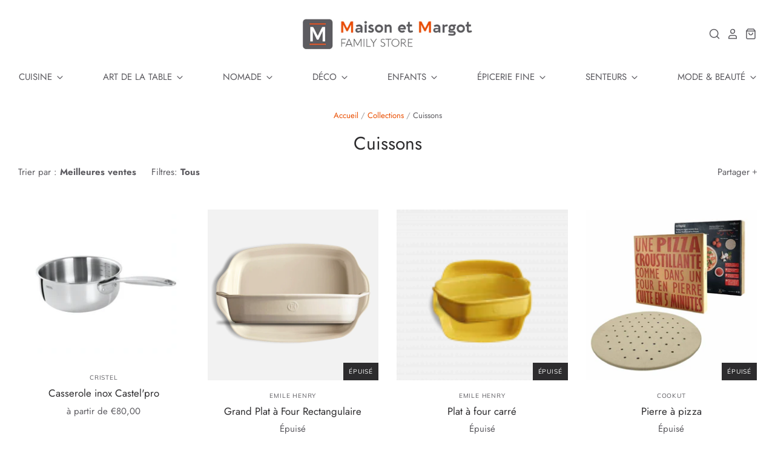

--- FILE ---
content_type: text/html; charset=utf-8
request_url: https://maisonetmargot.fr/collections/cuissons
body_size: 29528
content:
<!doctype html>
<html class="no-js no-touch">
<head>

  <meta charset="utf-8">
  <meta http-equiv="X-UA-Compatible" content="IE=edge,chrome=1">

  <title>
    Cuissons

    

    

    
      &ndash; Maison et Margot
    
  </title>

  

  
    <link rel="shortcut icon" href="//maisonetmargot.fr/cdn/shop/files/Logo-MaisonMargot-2019-favicon_32x32.png?v=1613714371" type="image/png" />
  

  
    <link rel="canonical" href="https://maisonetmargot.fr/collections/cuissons" />
  

  <meta name="viewport" content="width=device-width" />

  <script>window.performance && window.performance.mark && window.performance.mark('shopify.content_for_header.start');</script><meta id="shopify-digital-wallet" name="shopify-digital-wallet" content="/50934120643/digital_wallets/dialog">
<link rel="alternate" type="application/atom+xml" title="Feed" href="/collections/cuissons.atom" />
<link rel="next" href="/collections/cuissons?page=2">
<link rel="alternate" type="application/json+oembed" href="https://maisonetmargot.fr/collections/cuissons.oembed">
<script async="async" src="/checkouts/internal/preloads.js?locale=fr-FR"></script>
<script id="shopify-features" type="application/json">{"accessToken":"3d9754666e1ff0fefb6e588c3082e82f","betas":["rich-media-storefront-analytics"],"domain":"maisonetmargot.fr","predictiveSearch":true,"shopId":50934120643,"locale":"fr"}</script>
<script>var Shopify = Shopify || {};
Shopify.shop = "maison-et-margot.myshopify.com";
Shopify.locale = "fr";
Shopify.currency = {"active":"EUR","rate":"1.0"};
Shopify.country = "FR";
Shopify.theme = {"name":"Pacific","id":115873579203,"schema_name":"Pacific","schema_version":"4.5.0","theme_store_id":705,"role":"main"};
Shopify.theme.handle = "null";
Shopify.theme.style = {"id":null,"handle":null};
Shopify.cdnHost = "maisonetmargot.fr/cdn";
Shopify.routes = Shopify.routes || {};
Shopify.routes.root = "/";</script>
<script type="module">!function(o){(o.Shopify=o.Shopify||{}).modules=!0}(window);</script>
<script>!function(o){function n(){var o=[];function n(){o.push(Array.prototype.slice.apply(arguments))}return n.q=o,n}var t=o.Shopify=o.Shopify||{};t.loadFeatures=n(),t.autoloadFeatures=n()}(window);</script>
<script id="shop-js-analytics" type="application/json">{"pageType":"collection"}</script>
<script defer="defer" async type="module" src="//maisonetmargot.fr/cdn/shopifycloud/shop-js/modules/v2/client.init-shop-cart-sync_DyYWCJny.fr.esm.js"></script>
<script defer="defer" async type="module" src="//maisonetmargot.fr/cdn/shopifycloud/shop-js/modules/v2/chunk.common_BDBm0ZZC.esm.js"></script>
<script type="module">
  await import("//maisonetmargot.fr/cdn/shopifycloud/shop-js/modules/v2/client.init-shop-cart-sync_DyYWCJny.fr.esm.js");
await import("//maisonetmargot.fr/cdn/shopifycloud/shop-js/modules/v2/chunk.common_BDBm0ZZC.esm.js");

  window.Shopify.SignInWithShop?.initShopCartSync?.({"fedCMEnabled":true,"windoidEnabled":true});

</script>
<script>(function() {
  var isLoaded = false;
  function asyncLoad() {
    if (isLoaded) return;
    isLoaded = true;
    var urls = ["https:\/\/servicepoints.sendcloud.sc\/shops\/shopify\/embed\/388ecc48-934d-4242-8d15-5c3db6f7fddf.js?shop=maison-et-margot.myshopify.com"];
    for (var i = 0; i < urls.length; i++) {
      var s = document.createElement('script');
      s.type = 'text/javascript';
      s.async = true;
      s.src = urls[i];
      var x = document.getElementsByTagName('script')[0];
      x.parentNode.insertBefore(s, x);
    }
  };
  if(window.attachEvent) {
    window.attachEvent('onload', asyncLoad);
  } else {
    window.addEventListener('load', asyncLoad, false);
  }
})();</script>
<script id="__st">var __st={"a":50934120643,"offset":3600,"reqid":"16083f10-5054-49d8-ac66-a1a05f6e849a-1768916498","pageurl":"maisonetmargot.fr\/collections\/cuissons","u":"0796d4630ef2","p":"collection","rtyp":"collection","rid":243975880899};</script>
<script>window.ShopifyPaypalV4VisibilityTracking = true;</script>
<script id="captcha-bootstrap">!function(){'use strict';const t='contact',e='account',n='new_comment',o=[[t,t],['blogs',n],['comments',n],[t,'customer']],c=[[e,'customer_login'],[e,'guest_login'],[e,'recover_customer_password'],[e,'create_customer']],r=t=>t.map((([t,e])=>`form[action*='/${t}']:not([data-nocaptcha='true']) input[name='form_type'][value='${e}']`)).join(','),a=t=>()=>t?[...document.querySelectorAll(t)].map((t=>t.form)):[];function s(){const t=[...o],e=r(t);return a(e)}const i='password',u='form_key',d=['recaptcha-v3-token','g-recaptcha-response','h-captcha-response',i],f=()=>{try{return window.sessionStorage}catch{return}},m='__shopify_v',_=t=>t.elements[u];function p(t,e,n=!1){try{const o=window.sessionStorage,c=JSON.parse(o.getItem(e)),{data:r}=function(t){const{data:e,action:n}=t;return t[m]||n?{data:e,action:n}:{data:t,action:n}}(c);for(const[e,n]of Object.entries(r))t.elements[e]&&(t.elements[e].value=n);n&&o.removeItem(e)}catch(o){console.error('form repopulation failed',{error:o})}}const l='form_type',E='cptcha';function T(t){t.dataset[E]=!0}const w=window,h=w.document,L='Shopify',v='ce_forms',y='captcha';let A=!1;((t,e)=>{const n=(g='f06e6c50-85a8-45c8-87d0-21a2b65856fe',I='https://cdn.shopify.com/shopifycloud/storefront-forms-hcaptcha/ce_storefront_forms_captcha_hcaptcha.v1.5.2.iife.js',D={infoText:'Protégé par hCaptcha',privacyText:'Confidentialité',termsText:'Conditions'},(t,e,n)=>{const o=w[L][v],c=o.bindForm;if(c)return c(t,g,e,D).then(n);var r;o.q.push([[t,g,e,D],n]),r=I,A||(h.body.append(Object.assign(h.createElement('script'),{id:'captcha-provider',async:!0,src:r})),A=!0)});var g,I,D;w[L]=w[L]||{},w[L][v]=w[L][v]||{},w[L][v].q=[],w[L][y]=w[L][y]||{},w[L][y].protect=function(t,e){n(t,void 0,e),T(t)},Object.freeze(w[L][y]),function(t,e,n,w,h,L){const[v,y,A,g]=function(t,e,n){const i=e?o:[],u=t?c:[],d=[...i,...u],f=r(d),m=r(i),_=r(d.filter((([t,e])=>n.includes(e))));return[a(f),a(m),a(_),s()]}(w,h,L),I=t=>{const e=t.target;return e instanceof HTMLFormElement?e:e&&e.form},D=t=>v().includes(t);t.addEventListener('submit',(t=>{const e=I(t);if(!e)return;const n=D(e)&&!e.dataset.hcaptchaBound&&!e.dataset.recaptchaBound,o=_(e),c=g().includes(e)&&(!o||!o.value);(n||c)&&t.preventDefault(),c&&!n&&(function(t){try{if(!f())return;!function(t){const e=f();if(!e)return;const n=_(t);if(!n)return;const o=n.value;o&&e.removeItem(o)}(t);const e=Array.from(Array(32),(()=>Math.random().toString(36)[2])).join('');!function(t,e){_(t)||t.append(Object.assign(document.createElement('input'),{type:'hidden',name:u})),t.elements[u].value=e}(t,e),function(t,e){const n=f();if(!n)return;const o=[...t.querySelectorAll(`input[type='${i}']`)].map((({name:t})=>t)),c=[...d,...o],r={};for(const[a,s]of new FormData(t).entries())c.includes(a)||(r[a]=s);n.setItem(e,JSON.stringify({[m]:1,action:t.action,data:r}))}(t,e)}catch(e){console.error('failed to persist form',e)}}(e),e.submit())}));const S=(t,e)=>{t&&!t.dataset[E]&&(n(t,e.some((e=>e===t))),T(t))};for(const o of['focusin','change'])t.addEventListener(o,(t=>{const e=I(t);D(e)&&S(e,y())}));const B=e.get('form_key'),M=e.get(l),P=B&&M;t.addEventListener('DOMContentLoaded',(()=>{const t=y();if(P)for(const e of t)e.elements[l].value===M&&p(e,B);[...new Set([...A(),...v().filter((t=>'true'===t.dataset.shopifyCaptcha))])].forEach((e=>S(e,t)))}))}(h,new URLSearchParams(w.location.search),n,t,e,['guest_login'])})(!0,!0)}();</script>
<script integrity="sha256-4kQ18oKyAcykRKYeNunJcIwy7WH5gtpwJnB7kiuLZ1E=" data-source-attribution="shopify.loadfeatures" defer="defer" src="//maisonetmargot.fr/cdn/shopifycloud/storefront/assets/storefront/load_feature-a0a9edcb.js" crossorigin="anonymous"></script>
<script data-source-attribution="shopify.dynamic_checkout.dynamic.init">var Shopify=Shopify||{};Shopify.PaymentButton=Shopify.PaymentButton||{isStorefrontPortableWallets:!0,init:function(){window.Shopify.PaymentButton.init=function(){};var t=document.createElement("script");t.src="https://maisonetmargot.fr/cdn/shopifycloud/portable-wallets/latest/portable-wallets.fr.js",t.type="module",document.head.appendChild(t)}};
</script>
<script data-source-attribution="shopify.dynamic_checkout.buyer_consent">
  function portableWalletsHideBuyerConsent(e){var t=document.getElementById("shopify-buyer-consent"),n=document.getElementById("shopify-subscription-policy-button");t&&n&&(t.classList.add("hidden"),t.setAttribute("aria-hidden","true"),n.removeEventListener("click",e))}function portableWalletsShowBuyerConsent(e){var t=document.getElementById("shopify-buyer-consent"),n=document.getElementById("shopify-subscription-policy-button");t&&n&&(t.classList.remove("hidden"),t.removeAttribute("aria-hidden"),n.addEventListener("click",e))}window.Shopify?.PaymentButton&&(window.Shopify.PaymentButton.hideBuyerConsent=portableWalletsHideBuyerConsent,window.Shopify.PaymentButton.showBuyerConsent=portableWalletsShowBuyerConsent);
</script>
<script data-source-attribution="shopify.dynamic_checkout.cart.bootstrap">document.addEventListener("DOMContentLoaded",(function(){function t(){return document.querySelector("shopify-accelerated-checkout-cart, shopify-accelerated-checkout")}if(t())Shopify.PaymentButton.init();else{new MutationObserver((function(e,n){t()&&(Shopify.PaymentButton.init(),n.disconnect())})).observe(document.body,{childList:!0,subtree:!0})}}));
</script>
<script id='scb4127' type='text/javascript' async='' src='https://maisonetmargot.fr/cdn/shopifycloud/privacy-banner/storefront-banner.js'></script>
<script>window.performance && window.performance.mark && window.performance.mark('shopify.content_for_header.end');</script>

  
  















<meta property="og:site_name" content="Maison et Margot">
<meta property="og:url" content="https://maisonetmargot.fr/collections/cuissons">
<meta property="og:title" content="Cuissons">
<meta property="og:type" content="website">
<meta property="og:description" content="Découvrez la boutique Maison et Margot à Craponne et ses univers cadeaux, déco, enfants, arts de la table, articles de cuisine, épicerie fine...">




    
    
    

    
    
    <meta
      property="og:image"
      content="https://maisonetmargot.fr/cdn/shop/files/Logo-MaisonMargot-2019-site_web_2_1204x630.png?v=1613714372"
    />
    <meta
      property="og:image:secure_url"
      content="https://maisonetmargot.fr/cdn/shop/files/Logo-MaisonMargot-2019-site_web_2_1204x630.png?v=1613714372"
    />
    <meta property="og:image:width" content="1204" />
    <meta property="og:image:height" content="630" />
    
    
    <meta property="og:image:alt" content="Social media image" />
  
















<meta name="twitter:title" content="Cuissons">
<meta name="twitter:description" content="Découvrez la boutique Maison et Margot à Craponne et ses univers cadeaux, déco, enfants, arts de la table, articles de cuisine, épicerie fine...">


    
    
    
      
      
      <meta name="twitter:card" content="summary_large_image">
    
    
    <meta
      property="twitter:image"
      content="https://maisonetmargot.fr/cdn/shop/files/Logo-MaisonMargot-2019-site_web_2_1200x600_crop_center.png?v=1613714372"
    />
    <meta property="twitter:image:width" content="1200" />
    <meta property="twitter:image:height" content="600" />
    
    
    <meta property="twitter:image:alt" content="Social media image" />
  



  <!-- Theme CSS -->
  <link href="//maisonetmargot.fr/cdn/shop/t/2/assets/theme.scss.css?v=106655065832269957501759261133" rel="stylesheet" type="text/css" media="all" />

  <!-- Theme object -->
  <script>

  window.Shop = {};

  Shop.version = "4.5.0";

  Shop.cartQuantityError = {
    title: "Plus disponible",
    message: "Vous ne pouvez avoir que ** quantity ** ** title ** dans votre panier.",
    button: "J\u0026#39;ai compris",
  };

  Shop.moneyFormat = "€{{amount_with_comma_separator}}";

  

  

  

  window.Theme = {
    routes: {
      "root_url": "/",
      "account_url": "/account",
      "account_login_url": "/account/login",
      "account_logout_url": "/account/logout",
      "account_register_url": "/account/register",
      "account_addresses_url": "/account/addresses",
      "collections_url": "/collections",
      "all_products_collection_url": "/collections/all",
      "search_url": "/search",
      "cart_url": "/cart",
      "cart_add_url": "/cart/add",
      "cart_change_url": "/cart/change",
      "cart_clear_url": "/cart/clear",
      "product_recommendations_url": "/recommendations/products"
    }
  };
</script>


<link href="https://monorail-edge.shopifysvc.com" rel="dns-prefetch">
<script>(function(){if ("sendBeacon" in navigator && "performance" in window) {try {var session_token_from_headers = performance.getEntriesByType('navigation')[0].serverTiming.find(x => x.name == '_s').description;} catch {var session_token_from_headers = undefined;}var session_cookie_matches = document.cookie.match(/_shopify_s=([^;]*)/);var session_token_from_cookie = session_cookie_matches && session_cookie_matches.length === 2 ? session_cookie_matches[1] : "";var session_token = session_token_from_headers || session_token_from_cookie || "";function handle_abandonment_event(e) {var entries = performance.getEntries().filter(function(entry) {return /monorail-edge.shopifysvc.com/.test(entry.name);});if (!window.abandonment_tracked && entries.length === 0) {window.abandonment_tracked = true;var currentMs = Date.now();var navigation_start = performance.timing.navigationStart;var payload = {shop_id: 50934120643,url: window.location.href,navigation_start,duration: currentMs - navigation_start,session_token,page_type: "collection"};window.navigator.sendBeacon("https://monorail-edge.shopifysvc.com/v1/produce", JSON.stringify({schema_id: "online_store_buyer_site_abandonment/1.1",payload: payload,metadata: {event_created_at_ms: currentMs,event_sent_at_ms: currentMs}}));}}window.addEventListener('pagehide', handle_abandonment_event);}}());</script>
<script id="web-pixels-manager-setup">(function e(e,d,r,n,o){if(void 0===o&&(o={}),!Boolean(null===(a=null===(i=window.Shopify)||void 0===i?void 0:i.analytics)||void 0===a?void 0:a.replayQueue)){var i,a;window.Shopify=window.Shopify||{};var t=window.Shopify;t.analytics=t.analytics||{};var s=t.analytics;s.replayQueue=[],s.publish=function(e,d,r){return s.replayQueue.push([e,d,r]),!0};try{self.performance.mark("wpm:start")}catch(e){}var l=function(){var e={modern:/Edge?\/(1{2}[4-9]|1[2-9]\d|[2-9]\d{2}|\d{4,})\.\d+(\.\d+|)|Firefox\/(1{2}[4-9]|1[2-9]\d|[2-9]\d{2}|\d{4,})\.\d+(\.\d+|)|Chrom(ium|e)\/(9{2}|\d{3,})\.\d+(\.\d+|)|(Maci|X1{2}).+ Version\/(15\.\d+|(1[6-9]|[2-9]\d|\d{3,})\.\d+)([,.]\d+|)( \(\w+\)|)( Mobile\/\w+|) Safari\/|Chrome.+OPR\/(9{2}|\d{3,})\.\d+\.\d+|(CPU[ +]OS|iPhone[ +]OS|CPU[ +]iPhone|CPU IPhone OS|CPU iPad OS)[ +]+(15[._]\d+|(1[6-9]|[2-9]\d|\d{3,})[._]\d+)([._]\d+|)|Android:?[ /-](13[3-9]|1[4-9]\d|[2-9]\d{2}|\d{4,})(\.\d+|)(\.\d+|)|Android.+Firefox\/(13[5-9]|1[4-9]\d|[2-9]\d{2}|\d{4,})\.\d+(\.\d+|)|Android.+Chrom(ium|e)\/(13[3-9]|1[4-9]\d|[2-9]\d{2}|\d{4,})\.\d+(\.\d+|)|SamsungBrowser\/([2-9]\d|\d{3,})\.\d+/,legacy:/Edge?\/(1[6-9]|[2-9]\d|\d{3,})\.\d+(\.\d+|)|Firefox\/(5[4-9]|[6-9]\d|\d{3,})\.\d+(\.\d+|)|Chrom(ium|e)\/(5[1-9]|[6-9]\d|\d{3,})\.\d+(\.\d+|)([\d.]+$|.*Safari\/(?![\d.]+ Edge\/[\d.]+$))|(Maci|X1{2}).+ Version\/(10\.\d+|(1[1-9]|[2-9]\d|\d{3,})\.\d+)([,.]\d+|)( \(\w+\)|)( Mobile\/\w+|) Safari\/|Chrome.+OPR\/(3[89]|[4-9]\d|\d{3,})\.\d+\.\d+|(CPU[ +]OS|iPhone[ +]OS|CPU[ +]iPhone|CPU IPhone OS|CPU iPad OS)[ +]+(10[._]\d+|(1[1-9]|[2-9]\d|\d{3,})[._]\d+)([._]\d+|)|Android:?[ /-](13[3-9]|1[4-9]\d|[2-9]\d{2}|\d{4,})(\.\d+|)(\.\d+|)|Mobile Safari.+OPR\/([89]\d|\d{3,})\.\d+\.\d+|Android.+Firefox\/(13[5-9]|1[4-9]\d|[2-9]\d{2}|\d{4,})\.\d+(\.\d+|)|Android.+Chrom(ium|e)\/(13[3-9]|1[4-9]\d|[2-9]\d{2}|\d{4,})\.\d+(\.\d+|)|Android.+(UC? ?Browser|UCWEB|U3)[ /]?(15\.([5-9]|\d{2,})|(1[6-9]|[2-9]\d|\d{3,})\.\d+)\.\d+|SamsungBrowser\/(5\.\d+|([6-9]|\d{2,})\.\d+)|Android.+MQ{2}Browser\/(14(\.(9|\d{2,})|)|(1[5-9]|[2-9]\d|\d{3,})(\.\d+|))(\.\d+|)|K[Aa][Ii]OS\/(3\.\d+|([4-9]|\d{2,})\.\d+)(\.\d+|)/},d=e.modern,r=e.legacy,n=navigator.userAgent;return n.match(d)?"modern":n.match(r)?"legacy":"unknown"}(),u="modern"===l?"modern":"legacy",c=(null!=n?n:{modern:"",legacy:""})[u],f=function(e){return[e.baseUrl,"/wpm","/b",e.hashVersion,"modern"===e.buildTarget?"m":"l",".js"].join("")}({baseUrl:d,hashVersion:r,buildTarget:u}),m=function(e){var d=e.version,r=e.bundleTarget,n=e.surface,o=e.pageUrl,i=e.monorailEndpoint;return{emit:function(e){var a=e.status,t=e.errorMsg,s=(new Date).getTime(),l=JSON.stringify({metadata:{event_sent_at_ms:s},events:[{schema_id:"web_pixels_manager_load/3.1",payload:{version:d,bundle_target:r,page_url:o,status:a,surface:n,error_msg:t},metadata:{event_created_at_ms:s}}]});if(!i)return console&&console.warn&&console.warn("[Web Pixels Manager] No Monorail endpoint provided, skipping logging."),!1;try{return self.navigator.sendBeacon.bind(self.navigator)(i,l)}catch(e){}var u=new XMLHttpRequest;try{return u.open("POST",i,!0),u.setRequestHeader("Content-Type","text/plain"),u.send(l),!0}catch(e){return console&&console.warn&&console.warn("[Web Pixels Manager] Got an unhandled error while logging to Monorail."),!1}}}}({version:r,bundleTarget:l,surface:e.surface,pageUrl:self.location.href,monorailEndpoint:e.monorailEndpoint});try{o.browserTarget=l,function(e){var d=e.src,r=e.async,n=void 0===r||r,o=e.onload,i=e.onerror,a=e.sri,t=e.scriptDataAttributes,s=void 0===t?{}:t,l=document.createElement("script"),u=document.querySelector("head"),c=document.querySelector("body");if(l.async=n,l.src=d,a&&(l.integrity=a,l.crossOrigin="anonymous"),s)for(var f in s)if(Object.prototype.hasOwnProperty.call(s,f))try{l.dataset[f]=s[f]}catch(e){}if(o&&l.addEventListener("load",o),i&&l.addEventListener("error",i),u)u.appendChild(l);else{if(!c)throw new Error("Did not find a head or body element to append the script");c.appendChild(l)}}({src:f,async:!0,onload:function(){if(!function(){var e,d;return Boolean(null===(d=null===(e=window.Shopify)||void 0===e?void 0:e.analytics)||void 0===d?void 0:d.initialized)}()){var d=window.webPixelsManager.init(e)||void 0;if(d){var r=window.Shopify.analytics;r.replayQueue.forEach((function(e){var r=e[0],n=e[1],o=e[2];d.publishCustomEvent(r,n,o)})),r.replayQueue=[],r.publish=d.publishCustomEvent,r.visitor=d.visitor,r.initialized=!0}}},onerror:function(){return m.emit({status:"failed",errorMsg:"".concat(f," has failed to load")})},sri:function(e){var d=/^sha384-[A-Za-z0-9+/=]+$/;return"string"==typeof e&&d.test(e)}(c)?c:"",scriptDataAttributes:o}),m.emit({status:"loading"})}catch(e){m.emit({status:"failed",errorMsg:(null==e?void 0:e.message)||"Unknown error"})}}})({shopId: 50934120643,storefrontBaseUrl: "https://maisonetmargot.fr",extensionsBaseUrl: "https://extensions.shopifycdn.com/cdn/shopifycloud/web-pixels-manager",monorailEndpoint: "https://monorail-edge.shopifysvc.com/unstable/produce_batch",surface: "storefront-renderer",enabledBetaFlags: ["2dca8a86"],webPixelsConfigList: [{"id":"shopify-app-pixel","configuration":"{}","eventPayloadVersion":"v1","runtimeContext":"STRICT","scriptVersion":"0450","apiClientId":"shopify-pixel","type":"APP","privacyPurposes":["ANALYTICS","MARKETING"]},{"id":"shopify-custom-pixel","eventPayloadVersion":"v1","runtimeContext":"LAX","scriptVersion":"0450","apiClientId":"shopify-pixel","type":"CUSTOM","privacyPurposes":["ANALYTICS","MARKETING"]}],isMerchantRequest: false,initData: {"shop":{"name":"Maison et Margot","paymentSettings":{"currencyCode":"EUR"},"myshopifyDomain":"maison-et-margot.myshopify.com","countryCode":"FR","storefrontUrl":"https:\/\/maisonetmargot.fr"},"customer":null,"cart":null,"checkout":null,"productVariants":[],"purchasingCompany":null},},"https://maisonetmargot.fr/cdn","fcfee988w5aeb613cpc8e4bc33m6693e112",{"modern":"","legacy":""},{"shopId":"50934120643","storefrontBaseUrl":"https:\/\/maisonetmargot.fr","extensionBaseUrl":"https:\/\/extensions.shopifycdn.com\/cdn\/shopifycloud\/web-pixels-manager","surface":"storefront-renderer","enabledBetaFlags":"[\"2dca8a86\"]","isMerchantRequest":"false","hashVersion":"fcfee988w5aeb613cpc8e4bc33m6693e112","publish":"custom","events":"[[\"page_viewed\",{}],[\"collection_viewed\",{\"collection\":{\"id\":\"243975880899\",\"title\":\"Cuissons\",\"productVariants\":[{\"price\":{\"amount\":80.0,\"currencyCode\":\"EUR\"},\"product\":{\"title\":\"Casserole inox Castel'pro\",\"vendor\":\"CRISTEL\",\"id\":\"7195793490115\",\"untranslatedTitle\":\"Casserole inox Castel'pro\",\"url\":\"\/products\/casserole-inox-castelpro\",\"type\":\"Casseroles\"},\"id\":\"41616215441603\",\"image\":{\"src\":\"\/\/maisonetmargot.fr\/cdn\/shop\/products\/CASSEROLE.png?v=1647514687\"},\"sku\":\"1\",\"title\":\"Ø14\",\"untranslatedTitle\":\"Ø14\"},{\"price\":{\"amount\":58.9,\"currencyCode\":\"EUR\"},\"product\":{\"title\":\"Grand Plat à Four Rectangulaire\",\"vendor\":\"EMILE HENRY\",\"id\":\"6253310214339\",\"untranslatedTitle\":\"Grand Plat à Four Rectangulaire\",\"url\":\"\/products\/grand-plat-a-four-rectangulaire\",\"type\":\"Plats à four\"},\"id\":\"38190912831683\",\"image\":{\"src\":\"\/\/maisonetmargot.fr\/cdn\/shop\/products\/grand-plat-a-four-rectangulaire.png?v=1612973137\"},\"sku\":\"1\",\"title\":\"Crème\",\"untranslatedTitle\":\"Crème\"},{\"price\":{\"amount\":39.9,\"currencyCode\":\"EUR\"},\"product\":{\"title\":\"Plat à four carré\",\"vendor\":\"EMILE HENRY\",\"id\":\"7234418311363\",\"untranslatedTitle\":\"Plat à four carré\",\"url\":\"\/products\/plat-a-four-carre\",\"type\":\"Plats à four\"},\"id\":\"41729568407747\",\"image\":{\"src\":\"\/\/maisonetmargot.fr\/cdn\/shop\/products\/plat-a-four-carre1.png?v=1650704340\"},\"sku\":\"2\",\"title\":\"jaune provence\",\"untranslatedTitle\":\"jaune provence\"},{\"price\":{\"amount\":39.9,\"currencyCode\":\"EUR\"},\"product\":{\"title\":\"Pierre à pizza\",\"vendor\":\"COOKUT\",\"id\":\"7234016084163\",\"untranslatedTitle\":\"Pierre à pizza\",\"url\":\"\/products\/pierre-a-pizza\",\"type\":\"Accessoires cuisson\"},\"id\":\"41728168132803\",\"image\":{\"src\":\"\/\/maisonetmargot.fr\/cdn\/shop\/products\/pierre-a-pizza1.jpg?v=1650646389\"},\"sku\":\"6\",\"title\":\"Default Title\",\"untranslatedTitle\":\"Default Title\"},{\"price\":{\"amount\":114.9,\"currencyCode\":\"EUR\"},\"product\":{\"title\":\"Faitout inox avec couvercle 24 cm\",\"vendor\":\"CRISTEL\",\"id\":\"7195803320515\",\"untranslatedTitle\":\"Faitout inox avec couvercle 24 cm\",\"url\":\"\/products\/faitout-inox\",\"type\":\"Casseroles\"},\"id\":\"41616225861827\",\"image\":{\"src\":\"\/\/maisonetmargot.fr\/cdn\/shop\/products\/FAITOUT.png?v=1647514901\"},\"sku\":\"1\",\"title\":\"Default Title\",\"untranslatedTitle\":\"Default Title\"},{\"price\":{\"amount\":119.9,\"currencyCode\":\"EUR\"},\"product\":{\"title\":\"Marmite\",\"vendor\":\"EMILE HENRY\",\"id\":\"7195672314051\",\"untranslatedTitle\":\"Marmite\",\"url\":\"\/products\/marmite\",\"type\":\"Cocottes\"},\"id\":\"41616061759683\",\"image\":{\"src\":\"\/\/maisonetmargot.fr\/cdn\/shop\/products\/MARMITE.png?v=1647512230\"},\"sku\":\"1\",\"title\":\"Default Title\",\"untranslatedTitle\":\"Default Title\"},{\"price\":{\"amount\":26.9,\"currencyCode\":\"EUR\"},\"product\":{\"title\":\"Moule à soufflé\",\"vendor\":\"EMILE HENRY\",\"id\":\"7195663761603\",\"untranslatedTitle\":\"Moule à soufflé\",\"url\":\"\/products\/moule-a-souffle\",\"type\":\"Plats à four\"},\"id\":\"41616048816323\",\"image\":{\"src\":\"\/\/maisonetmargot.fr\/cdn\/shop\/products\/MOULEASOUFFLE.png?v=1647512069\"},\"sku\":\"1\",\"title\":\"Default Title\",\"untranslatedTitle\":\"Default Title\"},{\"price\":{\"amount\":39.9,\"currencyCode\":\"EUR\"},\"product\":{\"title\":\"Plat à four oval\",\"vendor\":\"EMILE HENRY\",\"id\":\"7195651768515\",\"untranslatedTitle\":\"Plat à four oval\",\"url\":\"\/products\/plat-a-four-oval\",\"type\":\"Plats à four\"},\"id\":\"41616020046019\",\"image\":{\"src\":\"\/\/maisonetmargot.fr\/cdn\/shop\/products\/PLATOVALE.png?v=1647511833\"},\"sku\":\"1\",\"title\":\"Default Title\",\"untranslatedTitle\":\"Default Title\"},{\"price\":{\"amount\":94.9,\"currencyCode\":\"EUR\"},\"product\":{\"title\":\"Plat papillote\",\"vendor\":\"EMILE HENRY\",\"id\":\"7195635089603\",\"untranslatedTitle\":\"Plat papillote\",\"url\":\"\/products\/plat-papillote\",\"type\":\"Plats à four\"},\"id\":\"41615992717507\",\"image\":{\"src\":\"\/\/maisonetmargot.fr\/cdn\/shop\/products\/PAPILOTTE.png?v=1647511495\"},\"sku\":\"1\",\"title\":\"Default Title\",\"untranslatedTitle\":\"Default Title\"},{\"price\":{\"amount\":20.9,\"currencyCode\":\"EUR\"},\"product\":{\"title\":\"Plateau Vapeur pour Cocotte 24cm\",\"vendor\":\"COOKUT\",\"id\":\"7119984492739\",\"untranslatedTitle\":\"Plateau Vapeur pour Cocotte 24cm\",\"url\":\"\/products\/plateau-vapeur-pour-cocotte-24cm\",\"type\":\"Cocottes\"},\"id\":\"41412199973059\",\"image\":{\"src\":\"\/\/maisonetmargot.fr\/cdn\/shop\/products\/Captured_ecran2022-01-20a16.10.30.png?v=1642691607\"},\"sku\":\"5\",\"title\":\"Default Title\",\"untranslatedTitle\":\"Default Title\"},{\"price\":{\"amount\":14.95,\"currencyCode\":\"EUR\"},\"product\":{\"title\":\"Panier Friture Pliable Cocotte 24cm\",\"vendor\":\"COOKUT\",\"id\":\"7119978954947\",\"untranslatedTitle\":\"Panier Friture Pliable Cocotte 24cm\",\"url\":\"\/products\/panier-friture-pliable-cocotte-24cm\",\"type\":\"Cocottes\"},\"id\":\"41412185489603\",\"image\":{\"src\":\"\/\/maisonetmargot.fr\/cdn\/shop\/products\/Captured_ecran2022-01-20a16.00.46.png?v=1642691042\"},\"sku\":\"3\",\"title\":\"Default Title\",\"untranslatedTitle\":\"Default Title\"},{\"price\":{\"amount\":9.9,\"currencyCode\":\"EUR\"},\"product\":{\"title\":\"Poignée de l'Incroyable Cocotte\",\"vendor\":\"COOKUT\",\"id\":\"7119719071939\",\"untranslatedTitle\":\"Poignée de l'Incroyable Cocotte\",\"url\":\"\/products\/poignee-de-lincroyable-cocotte\",\"type\":\"Cocottes\"},\"id\":\"41411052830915\",\"image\":{\"src\":\"\/\/maisonetmargot.fr\/cdn\/shop\/products\/PRODUIT_MJCP25_02_HD.jpg?v=1642671228\"},\"sku\":\"1\",\"title\":\"Bleu\",\"untranslatedTitle\":\"Bleu\"},{\"price\":{\"amount\":159.9,\"currencyCode\":\"EUR\"},\"product\":{\"title\":\"L'incroyable Cocotte 28cm\",\"vendor\":\"COOKUT\",\"id\":\"7119308783811\",\"untranslatedTitle\":\"L'incroyable Cocotte 28cm\",\"url\":\"\/products\/lincroyable-cocotte-28cm\",\"type\":\"Cocottes\"},\"id\":\"41409743257795\",\"image\":{\"src\":\"\/\/maisonetmargot.fr\/cdn\/shop\/products\/Captured_ecran2022-01-19a18.04.17.png?v=1642612016\"},\"sku\":\"2\",\"title\":\"Vert fougere\",\"untranslatedTitle\":\"Vert fougere\"},{\"price\":{\"amount\":129.9,\"currencyCode\":\"EUR\"},\"product\":{\"title\":\"L'incroyable Cocotte 24cm\",\"vendor\":\"COOKUT\",\"id\":\"7119288926403\",\"untranslatedTitle\":\"L'incroyable Cocotte 24cm\",\"url\":\"\/products\/lincroyable-cocotte-24cm\",\"type\":\"Cocottes\"},\"id\":\"42135758569667\",\"image\":{\"src\":\"\/\/maisonetmargot.fr\/cdn\/shop\/products\/attribute_642373d1-39b4-4b8b-b1bd-b29c038cf5de.png?v=1664012183\"},\"sku\":\"2\",\"title\":\"moka\",\"untranslatedTitle\":\"moka\"},{\"price\":{\"amount\":32.9,\"currencyCode\":\"EUR\"},\"product\":{\"title\":\"Coffret Fromage Fondu\",\"vendor\":\"COOKUT\",\"id\":\"7118767194307\",\"untranslatedTitle\":\"Coffret Fromage Fondu\",\"url\":\"\/products\/coffret-fromage-fondue\",\"type\":\"Plats à four\"},\"id\":\"41408278757571\",\"image\":{\"src\":\"\/\/maisonetmargot.fr\/cdn\/shop\/products\/Captured_ecran2022-01-19a11.17.17.png?v=1642587464\"},\"sku\":\"1\",\"title\":\"Default Title\",\"untranslatedTitle\":\"Default Title\"},{\"price\":{\"amount\":52.9,\"currencyCode\":\"EUR\"},\"product\":{\"title\":\"Terrine 0,6L\",\"vendor\":\"EMILE HENRY\",\"id\":\"7001363513539\",\"untranslatedTitle\":\"Terrine 0,6L\",\"url\":\"\/products\/terrine-0-6l\",\"type\":\"Plats à four\"},\"id\":\"41004833145027\",\"image\":{\"src\":\"\/\/maisonetmargot.fr\/cdn\/shop\/products\/Captured_ecran2021-10-20a17.13.59.png?v=1634743294\"},\"sku\":\"2\",\"title\":\"Default Title\",\"untranslatedTitle\":\"Default Title\"},{\"price\":{\"amount\":29.9,\"currencyCode\":\"EUR\"},\"product\":{\"title\":\"Moule à tarte - 31cm\",\"vendor\":\"EMILE HENRY\",\"id\":\"7001327173827\",\"untranslatedTitle\":\"Moule à tarte - 31cm\",\"url\":\"\/products\/moule-a-tarte-31cm\",\"type\":\"Plats à four\"},\"id\":\"41004651479235\",\"image\":{\"src\":\"\/\/maisonetmargot.fr\/cdn\/shop\/products\/Captured_ecran2021-10-20a16.15.07.png?v=1634740588\"},\"sku\":\"3\",\"title\":\"Argile\",\"untranslatedTitle\":\"Argile\"},{\"price\":{\"amount\":339.6,\"currencyCode\":\"EUR\"},\"product\":{\"title\":\"Série de 3 casseroles + poignée amovible Mutine\",\"vendor\":\"CRISTEL\",\"id\":\"6801358782659\",\"untranslatedTitle\":\"Série de 3 casseroles + poignée amovible Mutine\",\"url\":\"\/products\/serie-de-3-casseroles-poignee-amovible-mutine\",\"type\":\"Casseroles\"},\"id\":\"40245599043779\",\"image\":{\"src\":\"\/\/maisonetmargot.fr\/cdn\/shop\/products\/Captured_ecran2021-07-22a10.27.12.png?v=1626942694\"},\"sku\":\"4\",\"title\":\"Default Title\",\"untranslatedTitle\":\"Default Title\"},{\"price\":{\"amount\":12.9,\"currencyCode\":\"EUR\"},\"product\":{\"title\":\"Manique en silicone\",\"vendor\":\"OXO\",\"id\":\"6662379634883\",\"untranslatedTitle\":\"Manique en silicone\",\"url\":\"\/products\/manique-en-silicone\",\"type\":\"Accessoires cuisson\"},\"id\":\"39712515391683\",\"image\":{\"src\":\"\/\/maisonetmargot.fr\/cdn\/shop\/products\/manique-de-cuisine-en-silicone-noir.jpg?v=1620117832\"},\"sku\":\"6\",\"title\":\"Default Title\",\"untranslatedTitle\":\"Default Title\"},{\"price\":{\"amount\":19.9,\"currencyCode\":\"EUR\"},\"product\":{\"title\":\"Gant à four en silicone\",\"vendor\":\"OXO\",\"id\":\"6662372819139\",\"untranslatedTitle\":\"Gant à four en silicone\",\"url\":\"\/products\/gant-a-four-en-silicone\",\"type\":\"Accessoires cuisson\"},\"id\":\"39712496320707\",\"image\":{\"src\":\"\/\/maisonetmargot.fr\/cdn\/shop\/products\/gant-de-cuisine-en-silicone-noir.jpg?v=1620117370\"},\"sku\":\"6\",\"title\":\"Default Title\",\"untranslatedTitle\":\"Default Title\"},{\"price\":{\"amount\":106.9,\"currencyCode\":\"EUR\"},\"product\":{\"title\":\"Tajine 32 cm\",\"vendor\":\"EMILE HENRY\",\"id\":\"6653709123779\",\"untranslatedTitle\":\"Tajine 32 cm\",\"url\":\"\/products\/tajine-32-cm\",\"type\":\"Plats à four\"},\"id\":\"39682589360323\",\"image\":{\"src\":\"\/\/maisonetmargot.fr\/cdn\/shop\/products\/Captured_ecran2021-04-28a11.05.36.png?v=1619601308\"},\"sku\":\"1\",\"title\":\"Default Title\",\"untranslatedTitle\":\"Default Title\"},{\"price\":{\"amount\":303.0,\"currencyCode\":\"EUR\"},\"product\":{\"title\":\"Cocotte Ovale\",\"vendor\":\"CHASSEUR\",\"id\":\"6601443606723\",\"untranslatedTitle\":\"Cocotte Ovale\",\"url\":\"\/products\/cocotte-ovale\",\"type\":\"Cocottes\"},\"id\":\"39507618922691\",\"image\":{\"src\":\"\/\/maisonetmargot.fr\/cdn\/shop\/products\/COCOTTE.png?v=1647515529\"},\"sku\":\"1\",\"title\":\"Default Title\",\"untranslatedTitle\":\"Default Title\"},{\"price\":{\"amount\":179.0,\"currencyCode\":\"EUR\"},\"product\":{\"title\":\"Cocotte Ronde\",\"vendor\":\"CHASSEUR\",\"id\":\"6601433022659\",\"untranslatedTitle\":\"Cocotte Ronde\",\"url\":\"\/products\/cocotte-ronde\",\"type\":\"Cocottes\"},\"id\":\"39507567149251\",\"image\":{\"src\":\"\/\/maisonetmargot.fr\/cdn\/shop\/products\/IMG_9297.jpg?v=1617288678\"},\"sku\":\"1\",\"title\":\"Default Title\",\"untranslatedTitle\":\"Default Title\"},{\"price\":{\"amount\":199.9,\"currencyCode\":\"EUR\"},\"product\":{\"title\":\"Wok inox\",\"vendor\":\"CRISTEL\",\"id\":\"6601390358723\",\"untranslatedTitle\":\"Wok inox\",\"url\":\"\/products\/wok-inox-1\",\"type\":\"Woks\"},\"id\":\"39506847498435\",\"image\":{\"src\":\"\/\/maisonetmargot.fr\/cdn\/shop\/products\/zoom_woktxx_1.jpg?v=1617285533\"},\"sku\":\"1\",\"title\":\"Default Title\",\"untranslatedTitle\":\"Default Title\"},{\"price\":{\"amount\":215.0,\"currencyCode\":\"EUR\"},\"product\":{\"title\":\"Wok inox\",\"vendor\":\"CRISTEL\",\"id\":\"6601383575747\",\"untranslatedTitle\":\"Wok inox\",\"url\":\"\/products\/wok-inox\",\"type\":\"Woks\"},\"id\":\"39506812567747\",\"image\":{\"src\":\"\/\/maisonetmargot.fr\/cdn\/shop\/products\/zoom_wokcastelprosanscouvercle.jpg?v=1617285106\"},\"sku\":\"1\",\"title\":\"Default Title\",\"untranslatedTitle\":\"Default Title\"},{\"price\":{\"amount\":10.5,\"currencyCode\":\"EUR\"},\"product\":{\"title\":\"Ramequin carré\",\"vendor\":\"ASA\",\"id\":\"6599465664707\",\"untranslatedTitle\":\"Ramequin carré\",\"url\":\"\/products\/ramequin-carre\",\"type\":\"Plats à four\"},\"id\":\"39501016072387\",\"image\":{\"src\":\"\/\/maisonetmargot.fr\/cdn\/shop\/products\/52030-017.jpg?v=1617200878\"},\"sku\":\"6\",\"title\":\"Default Title\",\"untranslatedTitle\":\"Default Title\"},{\"price\":{\"amount\":29.95,\"currencyCode\":\"EUR\"},\"product\":{\"title\":\"Plat de service\",\"vendor\":\"ASA\",\"id\":\"6599377289411\",\"untranslatedTitle\":\"Plat de service\",\"url\":\"\/products\/plat-de-service-1\",\"type\":\"Plats à four\"},\"id\":\"39500828803267\",\"image\":{\"src\":\"\/\/maisonetmargot.fr\/cdn\/shop\/products\/52141017_52143017_52145017_250.jpg?v=1617198978\"},\"sku\":\"2\",\"title\":\"Default Title\",\"untranslatedTitle\":\"Default Title\"},{\"price\":{\"amount\":37.9,\"currencyCode\":\"EUR\"},\"product\":{\"title\":\"Tourtière - 28 cm\",\"vendor\":\"EMILE HENRY\",\"id\":\"6253332627651\",\"untranslatedTitle\":\"Tourtière - 28 cm\",\"url\":\"\/products\/tourtiere-28-cm\",\"type\":\"Plats à four\"},\"id\":\"38150303088835\",\"image\":{\"src\":\"\/\/maisonetmargot.fr\/cdn\/shop\/products\/tourtiere-28-cm.png?v=1612974907\"},\"sku\":\"1\",\"title\":\"Rouge\",\"untranslatedTitle\":\"Rouge\"},{\"price\":{\"amount\":59.9,\"currencyCode\":\"EUR\"},\"product\":{\"title\":\"Terrine\",\"vendor\":\"EMILE HENRY\",\"id\":\"6255824437443\",\"untranslatedTitle\":\"Terrine\",\"url\":\"\/products\/terrine\",\"type\":\"Plats à four\"},\"id\":\"38158581366979\",\"image\":{\"src\":\"\/\/maisonetmargot.fr\/cdn\/shop\/products\/terrine.png?v=1613128192\"},\"sku\":\"1\",\"title\":\"Default Title\",\"untranslatedTitle\":\"Default Title\"},{\"price\":{\"amount\":12.95,\"currencyCode\":\"EUR\"},\"product\":{\"title\":\"Set de 2 Ramequins N°9\",\"vendor\":\"EMILE HENRY\",\"id\":\"6253343801539\",\"untranslatedTitle\":\"Set de 2 Ramequins N°9\",\"url\":\"\/products\/set-de-2-ramequins-n-9\",\"type\":\"Plats à four\"},\"id\":\"38150364037315\",\"image\":{\"src\":\"\/\/maisonetmargot.fr\/cdn\/shop\/products\/set-de-2-ramequins-n9copie2.png?v=1612975941\"},\"sku\":\"5\",\"title\":\"Feu doux\",\"untranslatedTitle\":\"Feu doux\"},{\"price\":{\"amount\":124.9,\"currencyCode\":\"EUR\"},\"product\":{\"title\":\"Sauteuse aluminium CASTEL PRO\",\"vendor\":\"CRISTEL\",\"id\":\"6275949985987\",\"untranslatedTitle\":\"Sauteuse aluminium CASTEL PRO\",\"url\":\"\/products\/sauteuse-aluminium-castel-pro\",\"type\":\"Sauteuses\"},\"id\":\"38225066229955\",\"image\":{\"src\":\"\/\/maisonetmargot.fr\/cdn\/shop\/products\/sauteusec.jpg?v=1614073554\"},\"sku\":\"2\",\"title\":\"24 cm\",\"untranslatedTitle\":\"24 cm\"},{\"price\":{\"amount\":24.9,\"currencyCode\":\"EUR\"},\"product\":{\"title\":\"Rice \u0026 Grain Cooker\",\"vendor\":\"LEKUE\",\"id\":\"6264029905091\",\"untranslatedTitle\":\"Rice \u0026 Grain Cooker\",\"url\":\"\/products\/rice-grain-cooker\",\"type\":\"Cuissons vapeur\"},\"id\":\"38182939394243\",\"image\":{\"src\":\"\/\/maisonetmargot.fr\/cdn\/shop\/products\/LEKUE_COOKER_0066.jpg?v=1613553576\"},\"sku\":\"2\",\"title\":\"Default Title\",\"untranslatedTitle\":\"Default Title\"},{\"price\":{\"amount\":39.9,\"currencyCode\":\"EUR\"},\"product\":{\"title\":\"Poignée Zénith 3\",\"vendor\":\"CRISTEL\",\"id\":\"6535539753155\",\"untranslatedTitle\":\"Poignée Zénith 3\",\"url\":\"\/products\/poignee-zenith-3\",\"type\":\"Accessoires cuisson\"},\"id\":\"39248108585155\",\"image\":{\"src\":\"\/\/maisonetmargot.fr\/cdn\/shop\/products\/zoom_pz03.png?v=1614161901\"},\"sku\":\"2\",\"title\":\"Default Title\",\"untranslatedTitle\":\"Default Title\"},{\"price\":{\"amount\":39.9,\"currencyCode\":\"EUR\"},\"product\":{\"title\":\"Poignée bois amovible\",\"vendor\":\"CRISTEL\",\"id\":\"6535519633603\",\"untranslatedTitle\":\"Poignée bois amovible\",\"url\":\"\/products\/poignee-bois\",\"type\":\"Accessoires cuisson\"},\"id\":\"39247974990019\",\"image\":{\"src\":\"\/\/maisonetmargot.fr\/cdn\/shop\/products\/zoom_pcxbh.jpg?v=1614159425\"},\"sku\":\"1\",\"title\":\"Bois hêtre\",\"untranslatedTitle\":\"Bois hêtre\"},{\"price\":{\"amount\":39.9,\"currencyCode\":\"EUR\"},\"product\":{\"title\":\"Poignée Zenith\",\"vendor\":\"CRISTEL\",\"id\":\"6535534477507\",\"untranslatedTitle\":\"Poignée Zenith\",\"url\":\"\/products\/poignee-zenith\",\"type\":\"Accessoires cuisson\"},\"id\":\"39248081453251\",\"image\":{\"src\":\"\/\/maisonetmargot.fr\/cdn\/shop\/products\/zoom_pz02-2019.png?v=1614161494\"},\"sku\":\"6\",\"title\":\"Default Title\",\"untranslatedTitle\":\"Default Title\"},{\"price\":{\"amount\":19.9,\"currencyCode\":\"EUR\"},\"product\":{\"title\":\"Poignée - Mutine amovible\",\"vendor\":\"CRISTEL\",\"id\":\"6535521272003\",\"untranslatedTitle\":\"Poignée - Mutine amovible\",\"url\":\"\/products\/poignee-mutine-amovible\",\"type\":\"Accessoires cuisson\"},\"id\":\"39248050323651\",\"image\":{\"src\":\"\/\/maisonetmargot.fr\/cdn\/shop\/products\/zoom_pmaj.png?v=1614160609\"},\"sku\":\"4\",\"title\":\"Jaune\",\"untranslatedTitle\":\"Jaune\"}]}}]]"});</script><script>
  window.ShopifyAnalytics = window.ShopifyAnalytics || {};
  window.ShopifyAnalytics.meta = window.ShopifyAnalytics.meta || {};
  window.ShopifyAnalytics.meta.currency = 'EUR';
  var meta = {"products":[{"id":7195793490115,"gid":"gid:\/\/shopify\/Product\/7195793490115","vendor":"CRISTEL","type":"Casseroles","handle":"casserole-inox-castelpro","variants":[{"id":41616215441603,"price":8000,"name":"Casserole inox Castel'pro - Ø14","public_title":"Ø14","sku":"1"},{"id":41616215474371,"price":10000,"name":"Casserole inox Castel'pro - Ø16","public_title":"Ø16","sku":"1"},{"id":41616215507139,"price":12000,"name":"Casserole inox Castel'pro - Ø18","public_title":"Ø18","sku":"1"},{"id":41616215539907,"price":13000,"name":"Casserole inox Castel'pro - Ø20","public_title":"Ø20","sku":"1"},{"id":41616215572675,"price":15000,"name":"Casserole inox Castel'pro - Ø24","public_title":"Ø24","sku":"1"}],"remote":false},{"id":6253310214339,"gid":"gid:\/\/shopify\/Product\/6253310214339","vendor":"EMILE HENRY","type":"Plats à four","handle":"grand-plat-a-four-rectangulaire","variants":[{"id":38190912831683,"price":5890,"name":"Grand Plat à Four Rectangulaire - Crème","public_title":"Crème","sku":"1"},{"id":38190912864451,"price":5890,"name":"Grand Plat à Four Rectangulaire - Rouge","public_title":"Rouge","sku":"2"},{"id":38190973649091,"price":5890,"name":"Grand Plat à Four Rectangulaire - Feu doux","public_title":"Feu doux","sku":"2"},{"id":39682475819203,"price":5890,"name":"Grand Plat à Four Rectangulaire - Jaune","public_title":"Jaune","sku":"2"},{"id":41630367187139,"price":5890,"name":"Grand Plat à Four Rectangulaire - Calanque","public_title":"Calanque","sku":"1"}],"remote":false},{"id":7234418311363,"gid":"gid:\/\/shopify\/Product\/7234418311363","vendor":"EMILE HENRY","type":"Plats à four","handle":"plat-a-four-carre","variants":[{"id":41729568407747,"price":3990,"name":"Plat à four carré - jaune provence","public_title":"jaune provence","sku":"2"},{"id":41729568440515,"price":3990,"name":"Plat à four carré - bleu belle ile","public_title":"bleu belle ile","sku":"2"}],"remote":false},{"id":7234016084163,"gid":"gid:\/\/shopify\/Product\/7234016084163","vendor":"COOKUT","type":"Accessoires cuisson","handle":"pierre-a-pizza","variants":[{"id":41728168132803,"price":3990,"name":"Pierre à pizza","public_title":null,"sku":"6"}],"remote":false},{"id":7195803320515,"gid":"gid:\/\/shopify\/Product\/7195803320515","vendor":"CRISTEL","type":"Casseroles","handle":"faitout-inox","variants":[{"id":41616225861827,"price":11490,"name":"Faitout inox avec couvercle 24 cm","public_title":null,"sku":"1"}],"remote":false},{"id":7195672314051,"gid":"gid:\/\/shopify\/Product\/7195672314051","vendor":"EMILE HENRY","type":"Cocottes","handle":"marmite","variants":[{"id":41616061759683,"price":11990,"name":"Marmite","public_title":null,"sku":"1"}],"remote":false},{"id":7195663761603,"gid":"gid:\/\/shopify\/Product\/7195663761603","vendor":"EMILE HENRY","type":"Plats à four","handle":"moule-a-souffle","variants":[{"id":41616048816323,"price":2690,"name":"Moule à soufflé","public_title":null,"sku":"1"}],"remote":false},{"id":7195651768515,"gid":"gid:\/\/shopify\/Product\/7195651768515","vendor":"EMILE HENRY","type":"Plats à four","handle":"plat-a-four-oval","variants":[{"id":41616020046019,"price":3990,"name":"Plat à four oval","public_title":null,"sku":"1"}],"remote":false},{"id":7195635089603,"gid":"gid:\/\/shopify\/Product\/7195635089603","vendor":"EMILE HENRY","type":"Plats à four","handle":"plat-papillote","variants":[{"id":41615992717507,"price":9490,"name":"Plat papillote","public_title":null,"sku":"1"}],"remote":false},{"id":7119984492739,"gid":"gid:\/\/shopify\/Product\/7119984492739","vendor":"COOKUT","type":"Cocottes","handle":"plateau-vapeur-pour-cocotte-24cm","variants":[{"id":41412199973059,"price":2090,"name":"Plateau Vapeur pour Cocotte 24cm","public_title":null,"sku":"5"}],"remote":false},{"id":7119978954947,"gid":"gid:\/\/shopify\/Product\/7119978954947","vendor":"COOKUT","type":"Cocottes","handle":"panier-friture-pliable-cocotte-24cm","variants":[{"id":41412185489603,"price":1495,"name":"Panier Friture Pliable Cocotte 24cm","public_title":null,"sku":"3"}],"remote":false},{"id":7119719071939,"gid":"gid:\/\/shopify\/Product\/7119719071939","vendor":"COOKUT","type":"Cocottes","handle":"poignee-de-lincroyable-cocotte","variants":[{"id":41411052830915,"price":990,"name":"Poignée de l'Incroyable Cocotte - Bleu","public_title":"Bleu","sku":"1"},{"id":41411052863683,"price":990,"name":"Poignée de l'Incroyable Cocotte - Vert","public_title":"Vert","sku":"2"},{"id":41411052896451,"price":990,"name":"Poignée de l'Incroyable Cocotte - Beige","public_title":"Beige","sku":"2"},{"id":41411052929219,"price":990,"name":"Poignée de l'Incroyable Cocotte - Rose","public_title":"Rose","sku":"1"},{"id":41411052961987,"price":1200,"name":"Poignée de l'Incroyable Cocotte - Laiton","public_title":"Laiton","sku":"1"}],"remote":false},{"id":7119308783811,"gid":"gid:\/\/shopify\/Product\/7119308783811","vendor":"COOKUT","type":"Cocottes","handle":"lincroyable-cocotte-28cm","variants":[{"id":41409743257795,"price":15990,"name":"L'incroyable Cocotte 28cm - Vert fougere","public_title":"Vert fougere","sku":"2"},{"id":41409743290563,"price":15990,"name":"L'incroyable Cocotte 28cm - Bleu","public_title":"Bleu","sku":"2"},{"id":41409743323331,"price":15990,"name":"L'incroyable Cocotte 28cm - Rose guimauve","public_title":"Rose guimauve","sku":"1"},{"id":42135752343747,"price":15990,"name":"L'incroyable Cocotte 28cm - noire graphite","public_title":"noire graphite","sku":""},{"id":42135752933571,"price":15990,"name":"L'incroyable Cocotte 28cm - terracota passion","public_title":"terracota passion","sku":""}],"remote":false},{"id":7119288926403,"gid":"gid:\/\/shopify\/Product\/7119288926403","vendor":"COOKUT","type":"Cocottes","handle":"lincroyable-cocotte-24cm","variants":[{"id":42135758569667,"price":12990,"name":"L'incroyable Cocotte 24cm - moka","public_title":"moka","sku":"2"},{"id":42135758602435,"price":12990,"name":"L'incroyable Cocotte 24cm - terracota passion","public_title":"terracota passion","sku":"3"},{"id":42135758635203,"price":12990,"name":"L'incroyable Cocotte 24cm - vert fougere","public_title":"vert fougere","sku":"4"},{"id":42135759126723,"price":12990,"name":"L'incroyable Cocotte 24cm - rose guilmauve","public_title":"rose guilmauve","sku":""}],"remote":false},{"id":7118767194307,"gid":"gid:\/\/shopify\/Product\/7118767194307","vendor":"COOKUT","type":"Plats à four","handle":"coffret-fromage-fondue","variants":[{"id":41408278757571,"price":3290,"name":"Coffret Fromage Fondu","public_title":null,"sku":"1"}],"remote":false},{"id":7001363513539,"gid":"gid:\/\/shopify\/Product\/7001363513539","vendor":"EMILE HENRY","type":"Plats à four","handle":"terrine-0-6l","variants":[{"id":41004833145027,"price":5290,"name":"Terrine 0,6L","public_title":null,"sku":"2"}],"remote":false},{"id":7001327173827,"gid":"gid:\/\/shopify\/Product\/7001327173827","vendor":"EMILE HENRY","type":"Plats à four","handle":"moule-a-tarte-31cm","variants":[{"id":41004651479235,"price":2990,"name":"Moule à tarte - 31cm - Argile","public_title":"Argile","sku":"3"},{"id":41004651512003,"price":2990,"name":"Moule à tarte - 31cm - Grand Crue","public_title":"Grand Crue","sku":"3"},{"id":41004651544771,"price":2990,"name":"Moule à tarte - 31cm - Belle-ile","public_title":"Belle-ile","sku":"3"},{"id":41004651577539,"price":2990,"name":"Moule à tarte - 31cm - Provence","public_title":"Provence","sku":"3"}],"remote":false},{"id":6801358782659,"gid":"gid:\/\/shopify\/Product\/6801358782659","vendor":"CRISTEL","type":"Casseroles","handle":"serie-de-3-casseroles-poignee-amovible-mutine","variants":[{"id":40245599043779,"price":33960,"name":"Série de 3 casseroles + poignée amovible Mutine","public_title":null,"sku":"4"}],"remote":false},{"id":6662379634883,"gid":"gid:\/\/shopify\/Product\/6662379634883","vendor":"OXO","type":"Accessoires cuisson","handle":"manique-en-silicone","variants":[{"id":39712515391683,"price":1290,"name":"Manique en silicone","public_title":null,"sku":"6"}],"remote":false},{"id":6662372819139,"gid":"gid:\/\/shopify\/Product\/6662372819139","vendor":"OXO","type":"Accessoires cuisson","handle":"gant-a-four-en-silicone","variants":[{"id":39712496320707,"price":1990,"name":"Gant à four en silicone","public_title":null,"sku":"6"}],"remote":false},{"id":6653709123779,"gid":"gid:\/\/shopify\/Product\/6653709123779","vendor":"EMILE HENRY","type":"Plats à four","handle":"tajine-32-cm","variants":[{"id":39682589360323,"price":10690,"name":"Tajine 32 cm","public_title":null,"sku":"1"}],"remote":false},{"id":6601443606723,"gid":"gid:\/\/shopify\/Product\/6601443606723","vendor":"CHASSEUR","type":"Cocottes","handle":"cocotte-ovale","variants":[{"id":39507618922691,"price":30300,"name":"Cocotte Ovale","public_title":null,"sku":"1"}],"remote":false},{"id":6601433022659,"gid":"gid:\/\/shopify\/Product\/6601433022659","vendor":"CHASSEUR","type":"Cocottes","handle":"cocotte-ronde","variants":[{"id":39507567149251,"price":17900,"name":"Cocotte Ronde","public_title":null,"sku":"1"}],"remote":false},{"id":6601390358723,"gid":"gid:\/\/shopify\/Product\/6601390358723","vendor":"CRISTEL","type":"Woks","handle":"wok-inox-1","variants":[{"id":39506847498435,"price":19990,"name":"Wok inox","public_title":null,"sku":"1"}],"remote":false},{"id":6601383575747,"gid":"gid:\/\/shopify\/Product\/6601383575747","vendor":"CRISTEL","type":"Woks","handle":"wok-inox","variants":[{"id":39506812567747,"price":21500,"name":"Wok inox","public_title":null,"sku":"1"}],"remote":false},{"id":6599465664707,"gid":"gid:\/\/shopify\/Product\/6599465664707","vendor":"ASA","type":"Plats à four","handle":"ramequin-carre","variants":[{"id":39501016072387,"price":1050,"name":"Ramequin carré","public_title":null,"sku":"6"}],"remote":false},{"id":6599377289411,"gid":"gid:\/\/shopify\/Product\/6599377289411","vendor":"ASA","type":"Plats à four","handle":"plat-de-service-1","variants":[{"id":39500828803267,"price":2995,"name":"Plat de service","public_title":null,"sku":"2"}],"remote":false},{"id":6253332627651,"gid":"gid:\/\/shopify\/Product\/6253332627651","vendor":"EMILE HENRY","type":"Plats à four","handle":"tourtiere-28-cm","variants":[{"id":38150303088835,"price":3790,"name":"Tourtière - 28 cm - Rouge","public_title":"Rouge","sku":"1"},{"id":38150303121603,"price":3790,"name":"Tourtière - 28 cm - Crème","public_title":"Crème","sku":"3"},{"id":38150303154371,"price":3790,"name":"Tourtière - 28 cm - Feu doux","public_title":"Feu doux","sku":"1"}],"remote":false},{"id":6255824437443,"gid":"gid:\/\/shopify\/Product\/6255824437443","vendor":"EMILE HENRY","type":"Plats à four","handle":"terrine","variants":[{"id":38158581366979,"price":5990,"name":"Terrine","public_title":null,"sku":"1"}],"remote":false},{"id":6253343801539,"gid":"gid:\/\/shopify\/Product\/6253343801539","vendor":"EMILE HENRY","type":"Plats à four","handle":"set-de-2-ramequins-n-9","variants":[{"id":38150364037315,"price":1295,"name":"Set de 2 Ramequins N°9 - Feu doux","public_title":"Feu doux","sku":"5"},{"id":38150364070083,"price":1295,"name":"Set de 2 Ramequins N°9 - Jaune","public_title":"Jaune","sku":"6"}],"remote":false},{"id":6275949985987,"gid":"gid:\/\/shopify\/Product\/6275949985987","vendor":"CRISTEL","type":"Sauteuses","handle":"sauteuse-aluminium-castel-pro","variants":[{"id":38225066229955,"price":12490,"name":"Sauteuse aluminium CASTEL PRO - 24 cm","public_title":"24 cm","sku":"2"},{"id":38225066262723,"price":14290,"name":"Sauteuse aluminium CASTEL PRO - 28 cm","public_title":"28 cm","sku":"2"}],"remote":false},{"id":6264029905091,"gid":"gid:\/\/shopify\/Product\/6264029905091","vendor":"LEKUE","type":"Cuissons vapeur","handle":"rice-grain-cooker","variants":[{"id":38182939394243,"price":2490,"name":"Rice \u0026 Grain Cooker","public_title":null,"sku":"2"}],"remote":false},{"id":6535539753155,"gid":"gid:\/\/shopify\/Product\/6535539753155","vendor":"CRISTEL","type":"Accessoires cuisson","handle":"poignee-zenith-3","variants":[{"id":39248108585155,"price":3990,"name":"Poignée Zénith 3","public_title":null,"sku":"2"}],"remote":false},{"id":6535519633603,"gid":"gid:\/\/shopify\/Product\/6535519633603","vendor":"CRISTEL","type":"Accessoires cuisson","handle":"poignee-bois","variants":[{"id":39247974990019,"price":3990,"name":"Poignée bois amovible - Bois hêtre","public_title":"Bois hêtre","sku":"1"},{"id":39247975022787,"price":3990,"name":"Poignée bois amovible - Bois noyer","public_title":"Bois noyer","sku":"1"}],"remote":false},{"id":6535534477507,"gid":"gid:\/\/shopify\/Product\/6535534477507","vendor":"CRISTEL","type":"Accessoires cuisson","handle":"poignee-zenith","variants":[{"id":39248081453251,"price":3990,"name":"Poignée Zenith","public_title":null,"sku":"6"}],"remote":false},{"id":6535521272003,"gid":"gid:\/\/shopify\/Product\/6535521272003","vendor":"CRISTEL","type":"Accessoires cuisson","handle":"poignee-mutine-amovible","variants":[{"id":39248050323651,"price":1990,"name":"Poignée - Mutine amovible - Jaune","public_title":"Jaune","sku":"4"},{"id":39248050356419,"price":1990,"name":"Poignée - Mutine amovible - Orange","public_title":"Orange","sku":"5"},{"id":39248050389187,"price":1990,"name":"Poignée - Mutine amovible - Framboise","public_title":"Framboise","sku":"2"},{"id":39248050421955,"price":1990,"name":"Poignée - Mutine amovible - Gris","public_title":"Gris","sku":"3"},{"id":39248050454723,"price":1990,"name":"Poignée - Mutine amovible - Taupe","public_title":"Taupe","sku":"3"},{"id":39248050487491,"price":1990,"name":"Poignée - Mutine amovible - Blanc","public_title":"Blanc","sku":"1"}],"remote":false}],"page":{"pageType":"collection","resourceType":"collection","resourceId":243975880899,"requestId":"16083f10-5054-49d8-ac66-a1a05f6e849a-1768916498"}};
  for (var attr in meta) {
    window.ShopifyAnalytics.meta[attr] = meta[attr];
  }
</script>
<script class="analytics">
  (function () {
    var customDocumentWrite = function(content) {
      var jquery = null;

      if (window.jQuery) {
        jquery = window.jQuery;
      } else if (window.Checkout && window.Checkout.$) {
        jquery = window.Checkout.$;
      }

      if (jquery) {
        jquery('body').append(content);
      }
    };

    var hasLoggedConversion = function(token) {
      if (token) {
        return document.cookie.indexOf('loggedConversion=' + token) !== -1;
      }
      return false;
    }

    var setCookieIfConversion = function(token) {
      if (token) {
        var twoMonthsFromNow = new Date(Date.now());
        twoMonthsFromNow.setMonth(twoMonthsFromNow.getMonth() + 2);

        document.cookie = 'loggedConversion=' + token + '; expires=' + twoMonthsFromNow;
      }
    }

    var trekkie = window.ShopifyAnalytics.lib = window.trekkie = window.trekkie || [];
    if (trekkie.integrations) {
      return;
    }
    trekkie.methods = [
      'identify',
      'page',
      'ready',
      'track',
      'trackForm',
      'trackLink'
    ];
    trekkie.factory = function(method) {
      return function() {
        var args = Array.prototype.slice.call(arguments);
        args.unshift(method);
        trekkie.push(args);
        return trekkie;
      };
    };
    for (var i = 0; i < trekkie.methods.length; i++) {
      var key = trekkie.methods[i];
      trekkie[key] = trekkie.factory(key);
    }
    trekkie.load = function(config) {
      trekkie.config = config || {};
      trekkie.config.initialDocumentCookie = document.cookie;
      var first = document.getElementsByTagName('script')[0];
      var script = document.createElement('script');
      script.type = 'text/javascript';
      script.onerror = function(e) {
        var scriptFallback = document.createElement('script');
        scriptFallback.type = 'text/javascript';
        scriptFallback.onerror = function(error) {
                var Monorail = {
      produce: function produce(monorailDomain, schemaId, payload) {
        var currentMs = new Date().getTime();
        var event = {
          schema_id: schemaId,
          payload: payload,
          metadata: {
            event_created_at_ms: currentMs,
            event_sent_at_ms: currentMs
          }
        };
        return Monorail.sendRequest("https://" + monorailDomain + "/v1/produce", JSON.stringify(event));
      },
      sendRequest: function sendRequest(endpointUrl, payload) {
        // Try the sendBeacon API
        if (window && window.navigator && typeof window.navigator.sendBeacon === 'function' && typeof window.Blob === 'function' && !Monorail.isIos12()) {
          var blobData = new window.Blob([payload], {
            type: 'text/plain'
          });

          if (window.navigator.sendBeacon(endpointUrl, blobData)) {
            return true;
          } // sendBeacon was not successful

        } // XHR beacon

        var xhr = new XMLHttpRequest();

        try {
          xhr.open('POST', endpointUrl);
          xhr.setRequestHeader('Content-Type', 'text/plain');
          xhr.send(payload);
        } catch (e) {
          console.log(e);
        }

        return false;
      },
      isIos12: function isIos12() {
        return window.navigator.userAgent.lastIndexOf('iPhone; CPU iPhone OS 12_') !== -1 || window.navigator.userAgent.lastIndexOf('iPad; CPU OS 12_') !== -1;
      }
    };
    Monorail.produce('monorail-edge.shopifysvc.com',
      'trekkie_storefront_load_errors/1.1',
      {shop_id: 50934120643,
      theme_id: 115873579203,
      app_name: "storefront",
      context_url: window.location.href,
      source_url: "//maisonetmargot.fr/cdn/s/trekkie.storefront.cd680fe47e6c39ca5d5df5f0a32d569bc48c0f27.min.js"});

        };
        scriptFallback.async = true;
        scriptFallback.src = '//maisonetmargot.fr/cdn/s/trekkie.storefront.cd680fe47e6c39ca5d5df5f0a32d569bc48c0f27.min.js';
        first.parentNode.insertBefore(scriptFallback, first);
      };
      script.async = true;
      script.src = '//maisonetmargot.fr/cdn/s/trekkie.storefront.cd680fe47e6c39ca5d5df5f0a32d569bc48c0f27.min.js';
      first.parentNode.insertBefore(script, first);
    };
    trekkie.load(
      {"Trekkie":{"appName":"storefront","development":false,"defaultAttributes":{"shopId":50934120643,"isMerchantRequest":null,"themeId":115873579203,"themeCityHash":"10503329772853724427","contentLanguage":"fr","currency":"EUR","eventMetadataId":"346942f8-617d-43b3-96c5-e38f0660c3e0"},"isServerSideCookieWritingEnabled":true,"monorailRegion":"shop_domain","enabledBetaFlags":["65f19447"]},"Session Attribution":{},"S2S":{"facebookCapiEnabled":false,"source":"trekkie-storefront-renderer","apiClientId":580111}}
    );

    var loaded = false;
    trekkie.ready(function() {
      if (loaded) return;
      loaded = true;

      window.ShopifyAnalytics.lib = window.trekkie;

      var originalDocumentWrite = document.write;
      document.write = customDocumentWrite;
      try { window.ShopifyAnalytics.merchantGoogleAnalytics.call(this); } catch(error) {};
      document.write = originalDocumentWrite;

      window.ShopifyAnalytics.lib.page(null,{"pageType":"collection","resourceType":"collection","resourceId":243975880899,"requestId":"16083f10-5054-49d8-ac66-a1a05f6e849a-1768916498","shopifyEmitted":true});

      var match = window.location.pathname.match(/checkouts\/(.+)\/(thank_you|post_purchase)/)
      var token = match? match[1]: undefined;
      if (!hasLoggedConversion(token)) {
        setCookieIfConversion(token);
        window.ShopifyAnalytics.lib.track("Viewed Product Category",{"currency":"EUR","category":"Collection: cuissons","collectionName":"cuissons","collectionId":243975880899,"nonInteraction":true},undefined,undefined,{"shopifyEmitted":true});
      }
    });


        var eventsListenerScript = document.createElement('script');
        eventsListenerScript.async = true;
        eventsListenerScript.src = "//maisonetmargot.fr/cdn/shopifycloud/storefront/assets/shop_events_listener-3da45d37.js";
        document.getElementsByTagName('head')[0].appendChild(eventsListenerScript);

})();</script>
<script
  defer
  src="https://maisonetmargot.fr/cdn/shopifycloud/perf-kit/shopify-perf-kit-3.0.4.min.js"
  data-application="storefront-renderer"
  data-shop-id="50934120643"
  data-render-region="gcp-us-east1"
  data-page-type="collection"
  data-theme-instance-id="115873579203"
  data-theme-name="Pacific"
  data-theme-version="4.5.0"
  data-monorail-region="shop_domain"
  data-resource-timing-sampling-rate="10"
  data-shs="true"
  data-shs-beacon="true"
  data-shs-export-with-fetch="true"
  data-shs-logs-sample-rate="1"
  data-shs-beacon-endpoint="https://maisonetmargot.fr/api/collect"
></script>
</head>






<body class="
  
  sidebar-disabled
  template-collection
">
  <script>
    window.Pacific = {};
    Pacific.settings = {"favicon":"\/\/maisonetmargot.fr\/cdn\/shop\/files\/Logo-MaisonMargot-2019-favicon.png?v=1613714371","icon_stroke_width":"normal","color_background":"#ffffff","color_text":"#5c5b60","color_accent":"#e94e00","color_heading":"#2d2c2e","color_caption":"#5c5b60","color_error":"#d60000","color_border":"#e5e5e5","color_button_primary_background":"#e94e00","color_button_primary_text":"#ffffff","color_button_secondary_background":"#ffffff","color_button_secondary_text":"#e94e00","color_button_secondary_border":"#e94e00","color_input_text":"#5c5b60","color_input_background":"#ffffff","color_input_border":"#d0d0d0","color_header_background":"#ffffff","color_header_text":"#5c5b60","font_size_base":15,"font_body":{"error":"json not allowed for this object"},"font_menu":{"error":"json not allowed for this object"},"font_menu_capitalize":false,"font_menu_spacing":0,"font_heading":{"error":"json not allowed for this object"},"font_heading_capitalize":false,"font_heading_spacing":0,"font_caption":{"error":"json not allowed for this object"},"font_caption_capitalize":true,"font_caption_spacing":8,"font_button":{"error":"json not allowed for this object"},"font_button_capitalize":true,"font_button_spacing":7,"enable-sidebar":"none","product_text_style":"under","product_image_flip":true,"social-facebook-url":"https:\/\/www.facebook.com\/maisonmargot\/","social-twitter-url":"","social-pinterest-url":"","social-instagram-url":"https:\/\/www.instagram.com\/maisonetmargot\/","social-kickstarter-url":"","social-vimeo-url":"","social-youtube-url":"","social-email-address":"","social-rss-url":"","product-show-share-buttons":true,"blog-show-share-buttons":true,"share-widget-facebook":true,"share-widget-twitter":false,"share-widget-pinterest":true,"share-widget-fancy":false,"share-widget-email":true,"checkout_logo_image":"\/\/maisonetmargot.fr\/cdn\/shop\/files\/Logo-MaisonMargot-2019-site_web_2.png?v=1613714372","checkout_logo_position":"left","checkout_logo_size":"large","checkout_body_background_color":"#fff","checkout_input_background_color_mode":"white","checkout_sidebar_background_color":"#fafafa","checkout_heading_font":"-apple-system, BlinkMacSystemFont, 'Segoe UI', Roboto, Helvetica, Arial, sans-serif, 'Apple Color Emoji', 'Segoe UI Emoji', 'Segoe UI Symbol'","checkout_body_font":"-apple-system, BlinkMacSystemFont, 'Segoe UI', Roboto, Helvetica, Arial, sans-serif, 'Apple Color Emoji', 'Segoe UI Emoji', 'Segoe UI Symbol'","checkout_accent_color":"#e94e00","checkout_button_color":"#e94e00","checkout_error_color":"#e22120","customer_layout":"customer_area"};
    document.documentElement.className=document.documentElement.className.replace(/\bno-js\b/,'js');
    if(('ontouchstart' in window)||window.DocumentTouch&&document instanceof DocumentTouch)document.documentElement.className=document.documentElement.className.replace(/\bno-touch\b/,'has-touch');
  </script>
  <div id="shopify-section-pxs-announcement-bar" class="shopify-section"><script
  type="application/json"
  data-section-type="pxs-announcement-bar"
  data-section-id="pxs-announcement-bar"
></script>












  </div>
  <div id="shopify-section-header" class="shopify-section section-header"><div class="intersection-target"></div>
<div data-section-id="header" data-section-type="header">
  <script
    type="application/json"
    data-section-data>
    {
      "settings": {
        "layout": "inline",
        "centerLogo": true,
        "sticky": true,
        "show_border": false,
        "enable_live_search": true,
        "search_results_display": "products_pages"
      }
    }
  </script>


  

  

    

  

  

  

  <div class="main-header-wrapper
    "
  >
    <div class="mobile-nav-wrapper" data-mobile-nav>
      <div class="mobile-nav-overlay" data-mobile-nav-overlay></div>
      <div class="site-mobile-nav" data-mobile-nav-panel>
        <div class="mobile-nav-close" data-mobile-nav-close>
          








  <svg class="svg-icon icon-close " xmlns="http://www.w3.org/2000/svg" width="20" height="20" viewBox="0 0 20 20" fill="none">
    <path d="M15 5L10 10L5 15" stroke="currentColor" stroke-width="1.5" stroke-linecap="round" stroke-linejoin="round"/>
    <path d="M5 5L10 10L15 15" stroke="currentColor" stroke-width="1.5" stroke-linecap="round" stroke-linejoin="round"/>
  </svg>
















































  

  

  





        </div>
        
        
        <nav class="mobile-nav-content">
          







<ul
  class="navmenu navmenu-depth-1"
  data-navmenu
  aria-label="Menu principal"
>
  
    
    

    
    
    
    
    
<li class="navmenu-item      navmenu-item-parent      navmenu-id-cuisine      navmenu-meganav-item-parent"
      data-navmenu-meganav-trigger
      data-navmenu-parent
      
    >
      <a
        class="navmenu-link navmenu-link-parent "
        href="/pages/cuisine"
        
          aria-haspopup="true"
          aria-expanded="false"
        
      >
        CUISINE
        
          <span class="navmenu-icon navmenu-icon-depth-1"
            data-navmenu-trigger
          >
            
          






























  <svg class="svg-icon icon-plus navmenu-svg-not-active" xmlns="http://www.w3.org/2000/svg" width="20" height="20" viewBox="0 0 20 20" fill="none">
    <path d="M10 4.16669V15.8334" stroke="currentColor" stroke-width="1.5" stroke-linecap="round" stroke-linejoin="round"/>
    <path d="M4.16675 10H15.8334" stroke="currentColor" stroke-width="1.5" stroke-linecap="round" stroke-linejoin="round"/>
  </svg>


























  

  

  





          




















  <svg class="svg-icon icon-minus navmenu-svg-active" xmlns="http://www.w3.org/2000/svg" width="20" height="20" viewBox="0 0 20 20" fill="none">
    <path d="M4.16675 10H15.8334" stroke="currentColor" stroke-width="1.5" stroke-linecap="round" stroke-linejoin="round"/>
  </svg>




































  

  

  





        
          </span>
        
      </a>
      
        
          





<div class="navmenu-submenu-container"
  data-navmenu-submenu
  data-meganav-id-dc715172-46ca-4180-8073-de76d1ed6b3d
>
  

  <ul
    class="navmenu navmenu-depth-2 navmenu-submenu"
    aria-label="CUISINE"
    data-navmenu
  >
    
      
      

      <li class="navmenu-item navmenu-item-parent navmenu-id-ustensiles">
        <a
          class="navmenu-link navmenu-link-parent "
          href="/collections/ustensiles"
        >
          




          Ustensiles
          
            <span class="navmenu-icon navmenu-icon-depth-2"
              data-navmenu-trigger
            >
              
          






























  <svg class="svg-icon icon-plus navmenu-svg-not-active" xmlns="http://www.w3.org/2000/svg" width="20" height="20" viewBox="0 0 20 20" fill="none">
    <path d="M10 4.16669V15.8334" stroke="currentColor" stroke-width="1.5" stroke-linecap="round" stroke-linejoin="round"/>
    <path d="M4.16675 10H15.8334" stroke="currentColor" stroke-width="1.5" stroke-linecap="round" stroke-linejoin="round"/>
  </svg>


























  

  

  





          




















  <svg class="svg-icon icon-minus navmenu-svg-active" xmlns="http://www.w3.org/2000/svg" width="20" height="20" viewBox="0 0 20 20" fill="none">
    <path d="M4.16675 10H15.8334" stroke="currentColor" stroke-width="1.5" stroke-linecap="round" stroke-linejoin="round"/>
  </svg>




































  

  

  





        
            </span>
          
        </a>
        
          



<ul
  class="navmenu navmenu-depth-3 navmenu-submenu"
  data-navmenu
  data-navmenu-submenu
  aria-label="CUISINE"
>
  
    

    
    

    
      <li
        class="navmenu-item navmenu-id-ustensiles-de-cuisson"
      >
        <a
          class="navmenu-link "
          href="/collections/ustensiles/Ustensiles-de-cuisson"
        >
          Ustensiles de cuisson
        </a>
      </li>
    
  
    

    
    

    
      <li
        class="navmenu-item navmenu-id-ustensiles-de-preparation"
      >
        <a
          class="navmenu-link "
          href="/collections/ustensiles/Ustensiles-de-pr%C3%A9paration"
        >
          Ustensiles de préparation 
        </a>
      </li>
    
  
</ul>

        
      </li>
    
      
      

      <li class="navmenu-item navmenu-item-parent navmenu-id-cuissons">
        <a
          class="navmenu-link navmenu-link-parent navmenu-link-active"
          href="/collections/cuissons"
        >
          




          Cuissons
          
            <span class="navmenu-icon navmenu-icon-depth-2"
              data-navmenu-trigger
            >
              
          






























  <svg class="svg-icon icon-plus navmenu-svg-not-active" xmlns="http://www.w3.org/2000/svg" width="20" height="20" viewBox="0 0 20 20" fill="none">
    <path d="M10 4.16669V15.8334" stroke="currentColor" stroke-width="1.5" stroke-linecap="round" stroke-linejoin="round"/>
    <path d="M4.16675 10H15.8334" stroke="currentColor" stroke-width="1.5" stroke-linecap="round" stroke-linejoin="round"/>
  </svg>


























  

  

  





          




















  <svg class="svg-icon icon-minus navmenu-svg-active" xmlns="http://www.w3.org/2000/svg" width="20" height="20" viewBox="0 0 20 20" fill="none">
    <path d="M4.16675 10H15.8334" stroke="currentColor" stroke-width="1.5" stroke-linecap="round" stroke-linejoin="round"/>
  </svg>




































  

  

  





        
            </span>
          
        </a>
        
          



<ul
  class="navmenu navmenu-depth-3 navmenu-submenu"
  data-navmenu
  data-navmenu-submenu
  aria-label="CUISINE"
>
  
    

    
    

    
      <li
        class="navmenu-item navmenu-id-casseroles"
      >
        <a
          class="navmenu-link "
          href="/collections/cuissons/Casseroles"
        >
          Casseroles
        </a>
      </li>
    
  
    

    
    

    
      <li
        class="navmenu-item navmenu-id-poeles"
      >
        <a
          class="navmenu-link "
          href="/collections/cuissons/Po%C3%AAles"
        >
          Poêles
        </a>
      </li>
    
  
    

    
    

    
      <li
        class="navmenu-item navmenu-id-sauteuses"
      >
        <a
          class="navmenu-link "
          href="/collections/cuissons/Sauteuses"
        >
          Sauteuses
        </a>
      </li>
    
  
    

    
    

    
      <li
        class="navmenu-item navmenu-id-woks"
      >
        <a
          class="navmenu-link "
          href="/collections/cuissons/Woks"
        >
          Woks
        </a>
      </li>
    
  
    

    
    

    
      <li
        class="navmenu-item navmenu-id-crepieres"
      >
        <a
          class="navmenu-link "
          href="/collections/cuissons/Cr%C3%AApi%C3%A8res"
        >
          Crêpières
        </a>
      </li>
    
  
    

    
    

    
      <li
        class="navmenu-item navmenu-id-cocottes"
      >
        <a
          class="navmenu-link "
          href="/collections/cuissons/Cocottes"
        >
          Cocottes
        </a>
      </li>
    
  
    

    
    

    
      <li
        class="navmenu-item navmenu-id-cuissons-vapeur"
      >
        <a
          class="navmenu-link "
          href="/collections/cuissons/Cuissons-vapeur"
        >
          Cuissons vapeur
        </a>
      </li>
    
  
    

    
    

    
      <li
        class="navmenu-item navmenu-id-plats-a-four"
      >
        <a
          class="navmenu-link "
          href="/collections/cuissons/Plats-%C3%A0-four"
        >
          Plats à four
        </a>
      </li>
    
  
    

    
    

    
      <li
        class="navmenu-item navmenu-id-accessoires-cuisson"
      >
        <a
          class="navmenu-link "
          href="/collections/cuissons/Accessoires-cuisson"
        >
          Accessoires cuisson
        </a>
      </li>
    
  
</ul>

        
      </li>
    
      
      

      <li class="navmenu-item navmenu-item-parent navmenu-id-coutellerie">
        <a
          class="navmenu-link navmenu-link-parent "
          href="/collections/coutellerie"
        >
          




          Coutellerie
          
            <span class="navmenu-icon navmenu-icon-depth-2"
              data-navmenu-trigger
            >
              
          






























  <svg class="svg-icon icon-plus navmenu-svg-not-active" xmlns="http://www.w3.org/2000/svg" width="20" height="20" viewBox="0 0 20 20" fill="none">
    <path d="M10 4.16669V15.8334" stroke="currentColor" stroke-width="1.5" stroke-linecap="round" stroke-linejoin="round"/>
    <path d="M4.16675 10H15.8334" stroke="currentColor" stroke-width="1.5" stroke-linecap="round" stroke-linejoin="round"/>
  </svg>


























  

  

  





          




















  <svg class="svg-icon icon-minus navmenu-svg-active" xmlns="http://www.w3.org/2000/svg" width="20" height="20" viewBox="0 0 20 20" fill="none">
    <path d="M4.16675 10H15.8334" stroke="currentColor" stroke-width="1.5" stroke-linecap="round" stroke-linejoin="round"/>
  </svg>




































  

  

  





        
            </span>
          
        </a>
        
          



<ul
  class="navmenu navmenu-depth-3 navmenu-submenu"
  data-navmenu
  data-navmenu-submenu
  aria-label="CUISINE"
>
  
    

    
    

    
      <li
        class="navmenu-item navmenu-id-couteaux"
      >
        <a
          class="navmenu-link "
          href="/collections/coutellerie/Couteaux"
        >
          Couteaux
        </a>
      </li>
    
  
    

    
    

    
      <li
        class="navmenu-item navmenu-id-aiguiseurs"
      >
        <a
          class="navmenu-link "
          href="/collections/coutellerie/Aiguiseurs"
        >
          Aiguiseurs
        </a>
      </li>
    
  
    

    
    

    
      <li
        class="navmenu-item navmenu-id-eplucheurs"
      >
        <a
          class="navmenu-link "
          href="/collections/coutellerie/%C3%89plucheurs"
        >
          Éplucheurs 
        </a>
      </li>
    
  
    

    
    

    
      <li
        class="navmenu-item navmenu-id-blocs-couteaux"
      >
        <a
          class="navmenu-link "
          href="/collections/coutellerie/Blocs-couteaux"
        >
          Blocs couteaux
        </a>
      </li>
    
  
    

    
    

    
      <li
        class="navmenu-item navmenu-id-accessoires-coutellerie"
      >
        <a
          class="navmenu-link "
          href="/collections/coutellerie/Accessoires-coutellerie"
        >
          Accessoires coutellerie
        </a>
      </li>
    
  
</ul>

        
      </li>
    
      
      

      <li class="navmenu-item navmenu-item-parent navmenu-id-patisserie">
        <a
          class="navmenu-link navmenu-link-parent "
          href="/collections/patisserie"
        >
          




          Pâtisserie
          
            <span class="navmenu-icon navmenu-icon-depth-2"
              data-navmenu-trigger
            >
              
          






























  <svg class="svg-icon icon-plus navmenu-svg-not-active" xmlns="http://www.w3.org/2000/svg" width="20" height="20" viewBox="0 0 20 20" fill="none">
    <path d="M10 4.16669V15.8334" stroke="currentColor" stroke-width="1.5" stroke-linecap="round" stroke-linejoin="round"/>
    <path d="M4.16675 10H15.8334" stroke="currentColor" stroke-width="1.5" stroke-linecap="round" stroke-linejoin="round"/>
  </svg>


























  

  

  





          




















  <svg class="svg-icon icon-minus navmenu-svg-active" xmlns="http://www.w3.org/2000/svg" width="20" height="20" viewBox="0 0 20 20" fill="none">
    <path d="M4.16675 10H15.8334" stroke="currentColor" stroke-width="1.5" stroke-linecap="round" stroke-linejoin="round"/>
  </svg>




































  

  

  





        
            </span>
          
        </a>
        
          



<ul
  class="navmenu navmenu-depth-3 navmenu-submenu"
  data-navmenu
  data-navmenu-submenu
  aria-label="CUISINE"
>
  
    

    
    

    
      <li
        class="navmenu-item navmenu-id-moules-cadres-a-gateaux"
      >
        <a
          class="navmenu-link "
          href="/collections/patisserie/Moules-&-Cadres-%C3%A0-g%C3%A2teaux"
        >
          Moules & Cadres à gâteaux
        </a>
      </li>
    
  
    

    
    

    
      <li
        class="navmenu-item navmenu-id-tapis-plaques-cuisson"
      >
        <a
          class="navmenu-link "
          href="/collections/patisserie/Tapis-&-Plaques-cuisson"
        >
          Tapis & Plaques cuisson
        </a>
      </li>
    
  
    

    
    

    
      <li
        class="navmenu-item navmenu-id-accessoires-patisserie"
      >
        <a
          class="navmenu-link "
          href="/collections/patisserie/Accessoires-p%C3%A2tisserie"
        >
          Accessoires pâtisserie
        </a>
      </li>
    
  
</ul>

        
      </li>
    
      
      

      <li class="navmenu-item navmenu-item-parent navmenu-id-entretien">
        <a
          class="navmenu-link navmenu-link-parent "
          href="/collections/entretien"
        >
          




          Entretien
          
            <span class="navmenu-icon navmenu-icon-depth-2"
              data-navmenu-trigger
            >
              
          






























  <svg class="svg-icon icon-plus navmenu-svg-not-active" xmlns="http://www.w3.org/2000/svg" width="20" height="20" viewBox="0 0 20 20" fill="none">
    <path d="M10 4.16669V15.8334" stroke="currentColor" stroke-width="1.5" stroke-linecap="round" stroke-linejoin="round"/>
    <path d="M4.16675 10H15.8334" stroke="currentColor" stroke-width="1.5" stroke-linecap="round" stroke-linejoin="round"/>
  </svg>


























  

  

  





          




















  <svg class="svg-icon icon-minus navmenu-svg-active" xmlns="http://www.w3.org/2000/svg" width="20" height="20" viewBox="0 0 20 20" fill="none">
    <path d="M4.16675 10H15.8334" stroke="currentColor" stroke-width="1.5" stroke-linecap="round" stroke-linejoin="round"/>
  </svg>




































  

  

  





        
            </span>
          
        </a>
        
          



<ul
  class="navmenu navmenu-depth-3 navmenu-submenu"
  data-navmenu
  data-navmenu-submenu
  aria-label="CUISINE"
>
  
    

    
    

    
      <li
        class="navmenu-item navmenu-id-conservations"
      >
        <a
          class="navmenu-link "
          href="/collections/entretien/Conservations"
        >
          Conservations 
        </a>
      </li>
    
  
    

    
    

    
      <li
        class="navmenu-item navmenu-id-autour-de-levier"
      >
        <a
          class="navmenu-link "
          href="/collections/entretien/Autour-de-l'%C3%A9vier"
        >
          Autour de l'évier
        </a>
      </li>
    
  
    

    
    

    
      <li
        class="navmenu-item navmenu-id-poubelles"
      >
        <a
          class="navmenu-link "
          href="/collections/entretien/Poubelles"
        >
          Poubelles 
        </a>
      </li>
    
  
    

    
    

    
      <li
        class="navmenu-item navmenu-id-accessoires-dentretien"
      >
        <a
          class="navmenu-link "
          href="/collections/entretien/Accessoires-d'entretien"
        >
          Accessoires d'entretien
        </a>
      </li>
    
  
</ul>

        
      </li>
    
      
      

      <li class="navmenu-item navmenu-item-parent navmenu-id-textiles-cuisine">
        <a
          class="navmenu-link navmenu-link-parent "
          href="/collections/textiles-cuisine"
        >
          




          Textiles cuisine
          
            <span class="navmenu-icon navmenu-icon-depth-2"
              data-navmenu-trigger
            >
              
          






























  <svg class="svg-icon icon-plus navmenu-svg-not-active" xmlns="http://www.w3.org/2000/svg" width="20" height="20" viewBox="0 0 20 20" fill="none">
    <path d="M10 4.16669V15.8334" stroke="currentColor" stroke-width="1.5" stroke-linecap="round" stroke-linejoin="round"/>
    <path d="M4.16675 10H15.8334" stroke="currentColor" stroke-width="1.5" stroke-linecap="round" stroke-linejoin="round"/>
  </svg>


























  

  

  





          




















  <svg class="svg-icon icon-minus navmenu-svg-active" xmlns="http://www.w3.org/2000/svg" width="20" height="20" viewBox="0 0 20 20" fill="none">
    <path d="M4.16675 10H15.8334" stroke="currentColor" stroke-width="1.5" stroke-linecap="round" stroke-linejoin="round"/>
  </svg>




































  

  

  





        
            </span>
          
        </a>
        
          



<ul
  class="navmenu navmenu-depth-3 navmenu-submenu"
  data-navmenu
  data-navmenu-submenu
  aria-label="CUISINE"
>
  
    

    
    

    
      <li
        class="navmenu-item navmenu-id-nappes"
      >
        <a
          class="navmenu-link "
          href="/collections/textiles-cuisine/Nappes"
        >
          Nappes 
        </a>
      </li>
    
  
    

    
    

    
      <li
        class="navmenu-item navmenu-id-sets-de-table"
      >
        <a
          class="navmenu-link "
          href="/collections/textiles-cuisine/Sets-de-table"
        >
          Sets de table
        </a>
      </li>
    
  
    

    
    

    
      <li
        class="navmenu-item navmenu-id-torchons"
      >
        <a
          class="navmenu-link "
          href="/collections/textiles-cuisine/Torchons"
        >
          Torchons
        </a>
      </li>
    
  
    

    
    

    
      <li
        class="navmenu-item navmenu-id-tabliers"
      >
        <a
          class="navmenu-link "
          href="/collections/textiles-cuisine/Tabliers"
        >
          Tabliers 
        </a>
      </li>
    
  
</ul>

        
      </li>
    
  </ul>

  
</div>

        
      
    </li>
  
    
    

    
    
    
    
    
<li class="navmenu-item      navmenu-item-parent      navmenu-id-art-de-la-table      navmenu-meganav-item-parent"
      data-navmenu-meganav-trigger
      data-navmenu-parent
      
    >
      <a
        class="navmenu-link navmenu-link-parent "
        href="/pages/art-de-la-table"
        
          aria-haspopup="true"
          aria-expanded="false"
        
      >
        ART DE LA TABLE
        
          <span class="navmenu-icon navmenu-icon-depth-1"
            data-navmenu-trigger
          >
            
          






























  <svg class="svg-icon icon-plus navmenu-svg-not-active" xmlns="http://www.w3.org/2000/svg" width="20" height="20" viewBox="0 0 20 20" fill="none">
    <path d="M10 4.16669V15.8334" stroke="currentColor" stroke-width="1.5" stroke-linecap="round" stroke-linejoin="round"/>
    <path d="M4.16675 10H15.8334" stroke="currentColor" stroke-width="1.5" stroke-linecap="round" stroke-linejoin="round"/>
  </svg>


























  

  

  





          




















  <svg class="svg-icon icon-minus navmenu-svg-active" xmlns="http://www.w3.org/2000/svg" width="20" height="20" viewBox="0 0 20 20" fill="none">
    <path d="M4.16675 10H15.8334" stroke="currentColor" stroke-width="1.5" stroke-linecap="round" stroke-linejoin="round"/>
  </svg>




































  

  

  





        
          </span>
        
      </a>
      
        
          





<div class="navmenu-submenu-container"
  data-navmenu-submenu
  data-meganav-id-1557951220036
>
  

  <ul
    class="navmenu navmenu-depth-2 navmenu-submenu"
    aria-label="ART DE LA TABLE"
    data-navmenu
  >
    
      
      

      <li class="navmenu-item navmenu-item-parent navmenu-id-assiettes">
        <a
          class="navmenu-link navmenu-link-parent "
          href="/collections/assiettes"
        >
          




          Assiettes
          
            <span class="navmenu-icon navmenu-icon-depth-2"
              data-navmenu-trigger
            >
              
          






























  <svg class="svg-icon icon-plus navmenu-svg-not-active" xmlns="http://www.w3.org/2000/svg" width="20" height="20" viewBox="0 0 20 20" fill="none">
    <path d="M10 4.16669V15.8334" stroke="currentColor" stroke-width="1.5" stroke-linecap="round" stroke-linejoin="round"/>
    <path d="M4.16675 10H15.8334" stroke="currentColor" stroke-width="1.5" stroke-linecap="round" stroke-linejoin="round"/>
  </svg>


























  

  

  





          




















  <svg class="svg-icon icon-minus navmenu-svg-active" xmlns="http://www.w3.org/2000/svg" width="20" height="20" viewBox="0 0 20 20" fill="none">
    <path d="M4.16675 10H15.8334" stroke="currentColor" stroke-width="1.5" stroke-linecap="round" stroke-linejoin="round"/>
  </svg>




































  

  

  





        
            </span>
          
        </a>
        
          



<ul
  class="navmenu navmenu-depth-3 navmenu-submenu"
  data-navmenu
  data-navmenu-submenu
  aria-label="ART DE LA TABLE"
>
  
    

    
    

    
      <li
        class="navmenu-item navmenu-id-assiettes-plates"
      >
        <a
          class="navmenu-link "
          href="/collections/assiettes/Assiettes-plates"
        >
          Assiettes plates
        </a>
      </li>
    
  
    

    
    

    
      <li
        class="navmenu-item navmenu-id-assiettes-creuses"
      >
        <a
          class="navmenu-link "
          href="/collections/assiettes/Assiettes-creuses"
        >
          Assiettes creuses
        </a>
      </li>
    
  
    

    
    

    
      <li
        class="navmenu-item navmenu-id-assiettes-dessert"
      >
        <a
          class="navmenu-link "
          href="/collections/assiettes/Assiettes-dessert"
        >
          Assiettes dessert
        </a>
      </li>
    
  
</ul>

        
      </li>
    
      
      

      <li class="navmenu-item navmenu-item-parent navmenu-id-couverts">
        <a
          class="navmenu-link navmenu-link-parent "
          href="/collections/couverts"
        >
          




          Couverts
          
            <span class="navmenu-icon navmenu-icon-depth-2"
              data-navmenu-trigger
            >
              
          






























  <svg class="svg-icon icon-plus navmenu-svg-not-active" xmlns="http://www.w3.org/2000/svg" width="20" height="20" viewBox="0 0 20 20" fill="none">
    <path d="M10 4.16669V15.8334" stroke="currentColor" stroke-width="1.5" stroke-linecap="round" stroke-linejoin="round"/>
    <path d="M4.16675 10H15.8334" stroke="currentColor" stroke-width="1.5" stroke-linecap="round" stroke-linejoin="round"/>
  </svg>


























  

  

  





          




















  <svg class="svg-icon icon-minus navmenu-svg-active" xmlns="http://www.w3.org/2000/svg" width="20" height="20" viewBox="0 0 20 20" fill="none">
    <path d="M4.16675 10H15.8334" stroke="currentColor" stroke-width="1.5" stroke-linecap="round" stroke-linejoin="round"/>
  </svg>




































  

  

  





        
            </span>
          
        </a>
        
          



<ul
  class="navmenu navmenu-depth-3 navmenu-submenu"
  data-navmenu
  data-navmenu-submenu
  aria-label="ART DE LA TABLE"
>
  
    

    
    

    
      <li
        class="navmenu-item navmenu-id-menageres"
      >
        <a
          class="navmenu-link "
          href="/collections/couverts/M%C3%A9nag%C3%A8res"
        >
          Ménagères
        </a>
      </li>
    
  
    

    
    

    
      <li
        class="navmenu-item navmenu-id-couverts"
      >
        <a
          class="navmenu-link "
          href="/collections/couverts/Couverts"
        >
          Couverts
        </a>
      </li>
    
  
    

    
    

    
      <li
        class="navmenu-item navmenu-id-cuilleres-specifiques"
      >
        <a
          class="navmenu-link "
          href="/collections/couverts/Cuill%C3%A8res-sp%C3%A9cifiques"
        >
          Cuillères spécifiques
        </a>
      </li>
    
  
    

    
    

    
      <li
        class="navmenu-item navmenu-id-couverts-a-salade"
      >
        <a
          class="navmenu-link "
          href="/collections/couverts/Couverts-%C3%A0-salade"
        >
          Couverts à salade
        </a>
      </li>
    
  
    

    
    

    
      <li
        class="navmenu-item navmenu-id-pelles-a-tarte"
      >
        <a
          class="navmenu-link "
          href="/collections/couverts/Pelles-%C3%A0-tarte"
        >
          Pelles à tarte
        </a>
      </li>
    
  
    

    
    

    
      <li
        class="navmenu-item navmenu-id-couteaux-a-fromage"
      >
        <a
          class="navmenu-link "
          href="/collections/couverts/Couteaux-%C3%A0-fromage"
        >
          Couteaux à fromage
        </a>
      </li>
    
  
    

    
    

    
      <li
        class="navmenu-item navmenu-id-roulettes-a-pizza"
      >
        <a
          class="navmenu-link "
          href="/collections/couverts/Roulettes-%C3%A0-pizza"
        >
          Roulettes à pizza
        </a>
      </li>
    
  
</ul>

        
      </li>
    
      
      

      <li class="navmenu-item navmenu-item-parent navmenu-id-vin-boissons">
        <a
          class="navmenu-link navmenu-link-parent "
          href="/collections/vin-boissons"
        >
          




          Vin & Boissons
          
            <span class="navmenu-icon navmenu-icon-depth-2"
              data-navmenu-trigger
            >
              
          






























  <svg class="svg-icon icon-plus navmenu-svg-not-active" xmlns="http://www.w3.org/2000/svg" width="20" height="20" viewBox="0 0 20 20" fill="none">
    <path d="M10 4.16669V15.8334" stroke="currentColor" stroke-width="1.5" stroke-linecap="round" stroke-linejoin="round"/>
    <path d="M4.16675 10H15.8334" stroke="currentColor" stroke-width="1.5" stroke-linecap="round" stroke-linejoin="round"/>
  </svg>


























  

  

  





          




















  <svg class="svg-icon icon-minus navmenu-svg-active" xmlns="http://www.w3.org/2000/svg" width="20" height="20" viewBox="0 0 20 20" fill="none">
    <path d="M4.16675 10H15.8334" stroke="currentColor" stroke-width="1.5" stroke-linecap="round" stroke-linejoin="round"/>
  </svg>




































  

  

  





        
            </span>
          
        </a>
        
          



<ul
  class="navmenu navmenu-depth-3 navmenu-submenu"
  data-navmenu
  data-navmenu-submenu
  aria-label="ART DE LA TABLE"
>
  
    

    
    

    
      <li
        class="navmenu-item navmenu-id-carafes-pichets"
      >
        <a
          class="navmenu-link "
          href="/collections/vin-boissons/Carafes-&-Pichets"
        >
          Carafes & Pichets
        </a>
      </li>
    
  
    

    
    

    
      <li
        class="navmenu-item navmenu-id-carafes-a-vin"
      >
        <a
          class="navmenu-link "
          href="/collections/vin-boissons/Carafes-%C3%A0-vin"
        >
          Carafes à vin
        </a>
      </li>
    
  
    

    
    

    
      <li
        class="navmenu-item navmenu-id-carafes-specifiques"
      >
        <a
          class="navmenu-link "
          href="/collections/vin-boissons/Carafes-sp%C3%A9cifiques"
        >
          Carafes spécifiques
        </a>
      </li>
    
  
    

    
    

    
      <li
        class="navmenu-item navmenu-id-verres-bas"
      >
        <a
          class="navmenu-link "
          href="/collections/vin-boissons/Verres-bas"
        >
          Verres bas
        </a>
      </li>
    
  
    

    
    

    
      <li
        class="navmenu-item navmenu-id-verres-a-pied"
      >
        <a
          class="navmenu-link "
          href="/collections/vin-boissons/Verres-%C3%A0-pied"
        >
          Verres à pied
        </a>
      </li>
    
  
    

    
    

    
      <li
        class="navmenu-item navmenu-id-verres-a-biere"
      >
        <a
          class="navmenu-link "
          href="/collections/vin-boissons/Verres-%C3%A0-bi%C3%A8re"
        >
          Verres à bière
        </a>
      </li>
    
  
    

    
    

    
      <li
        class="navmenu-item navmenu-id-verres-specifiques"
      >
        <a
          class="navmenu-link "
          href="/collections/vin-boissons/Verres-sp%C3%A9cifiques"
        >
          Verres spécifiques
        </a>
      </li>
    
  
    

    
    

    
      <li
        class="navmenu-item navmenu-id-tires-bouchon"
      >
        <a
          class="navmenu-link "
          href="/collections/vin-boissons/Tires-bouchon"
        >
          Tires bouchon
        </a>
      </li>
    
  
    

    
    

    
      <li
        class="navmenu-item navmenu-id-accessoires-vins-boissons"
      >
        <a
          class="navmenu-link "
          href="/collections/vin-boissons/Accessoires-Vins-&-Boissons"
        >
          Accessoires Vins & Boissons
        </a>
      </li>
    
  
    

    
    

    
      <li
        class="navmenu-item navmenu-id-seaux-a-champagne-glacons"
      >
        <a
          class="navmenu-link "
          href="/collections/vin-boissons/Seaux-%C3%A0-champagne-&-Gla%C3%A7ons"
        >
          Seaux à champagne & Glaçons
        </a>
      </li>
    
  
</ul>

        
      </li>
    
      
      

      <li class="navmenu-item navmenu-item-parent navmenu-id-the-cafe">
        <a
          class="navmenu-link navmenu-link-parent "
          href="/collections/the-cafe"
        >
          




          Thé & Café
          
            <span class="navmenu-icon navmenu-icon-depth-2"
              data-navmenu-trigger
            >
              
          






























  <svg class="svg-icon icon-plus navmenu-svg-not-active" xmlns="http://www.w3.org/2000/svg" width="20" height="20" viewBox="0 0 20 20" fill="none">
    <path d="M10 4.16669V15.8334" stroke="currentColor" stroke-width="1.5" stroke-linecap="round" stroke-linejoin="round"/>
    <path d="M4.16675 10H15.8334" stroke="currentColor" stroke-width="1.5" stroke-linecap="round" stroke-linejoin="round"/>
  </svg>


























  

  

  





          




















  <svg class="svg-icon icon-minus navmenu-svg-active" xmlns="http://www.w3.org/2000/svg" width="20" height="20" viewBox="0 0 20 20" fill="none">
    <path d="M4.16675 10H15.8334" stroke="currentColor" stroke-width="1.5" stroke-linecap="round" stroke-linejoin="round"/>
  </svg>




































  

  

  





        
            </span>
          
        </a>
        
          



<ul
  class="navmenu navmenu-depth-3 navmenu-submenu"
  data-navmenu
  data-navmenu-submenu
  aria-label="ART DE LA TABLE"
>
  
    

    
    

    
      <li
        class="navmenu-item navmenu-id-mugs"
      >
        <a
          class="navmenu-link "
          href="/collections/the-cafe/Mugs"
        >
          Mugs
        </a>
      </li>
    
  
    

    
    

    
      <li
        class="navmenu-item navmenu-id-tasses"
      >
        <a
          class="navmenu-link "
          href="/collections/the-cafe/Tasses"
        >
          Tasses
        </a>
      </li>
    
  
    

    
    

    
      <li
        class="navmenu-item navmenu-id-bols-dejeuners"
      >
        <a
          class="navmenu-link "
          href="/collections/the-cafe/Bols-&-D%C3%A9jeuners"
        >
          Bols & Déjeuners
        </a>
      </li>
    
  
    

    
    

    
      <li
        class="navmenu-item navmenu-id-theieres-cafetieres"
      >
        <a
          class="navmenu-link "
          href="/collections/the-cafe/Th%C3%A9i%C3%A8res-&-Cafeti%C3%A8res"
        >
          Théières & Cafetières
        </a>
      </li>
    
  
    

    
    

    
      <li
        class="navmenu-item navmenu-id-sucriers"
      >
        <a
          class="navmenu-link "
          href="/collections/the-cafe/Sucriers"
        >
          Sucriers
        </a>
      </li>
    
  
    

    
    

    
      <li
        class="navmenu-item navmenu-id-infuseurs-reposes-sachets"
      >
        <a
          class="navmenu-link "
          href="/collections/the-cafe/Infuseurs-&-Reposes-sachets"
        >
          Infuseurs & Reposes sachets
        </a>
      </li>
    
  
    

    
    

    
      <li
        class="navmenu-item navmenu-id-boites-a-the"
      >
        <a
          class="navmenu-link "
          href="/collections/the-cafe/Bo%C3%AEtes-%C3%A0-th%C3%A9"
        >
          Boîtes à thé
        </a>
      </li>
    
  
</ul>

        
      </li>
    
      
      

      <li class="navmenu-item navmenu-item-parent navmenu-id-plats-saladiers-coupelles">
        <a
          class="navmenu-link navmenu-link-parent "
          href="/collections/plats-saladiers-coupelles"
        >
          




          Plats, Saladiers & Coupelles
          
            <span class="navmenu-icon navmenu-icon-depth-2"
              data-navmenu-trigger
            >
              
          






























  <svg class="svg-icon icon-plus navmenu-svg-not-active" xmlns="http://www.w3.org/2000/svg" width="20" height="20" viewBox="0 0 20 20" fill="none">
    <path d="M10 4.16669V15.8334" stroke="currentColor" stroke-width="1.5" stroke-linecap="round" stroke-linejoin="round"/>
    <path d="M4.16675 10H15.8334" stroke="currentColor" stroke-width="1.5" stroke-linecap="round" stroke-linejoin="round"/>
  </svg>


























  

  

  





          




















  <svg class="svg-icon icon-minus navmenu-svg-active" xmlns="http://www.w3.org/2000/svg" width="20" height="20" viewBox="0 0 20 20" fill="none">
    <path d="M4.16675 10H15.8334" stroke="currentColor" stroke-width="1.5" stroke-linecap="round" stroke-linejoin="round"/>
  </svg>




































  

  

  





        
            </span>
          
        </a>
        
          



<ul
  class="navmenu navmenu-depth-3 navmenu-submenu"
  data-navmenu
  data-navmenu-submenu
  aria-label="ART DE LA TABLE"
>
  
    

    
    

    
      <li
        class="navmenu-item navmenu-id-plats-de-service"
      >
        <a
          class="navmenu-link "
          href="/collections/plats-saladiers-coupelles/Plats-de-service"
        >
          Plats de service
        </a>
      </li>
    
  
    

    
    

    
      <li
        class="navmenu-item navmenu-id-plats-a-tarte"
      >
        <a
          class="navmenu-link "
          href="/collections/plats-saladiers-coupelles/Plats-%C3%A0-tarte"
        >
          Plats à tarte
        </a>
      </li>
    
  
    

    
    

    
      <li
        class="navmenu-item navmenu-id-plats-a-cake"
      >
        <a
          class="navmenu-link "
          href="/collections/plats-saladiers-coupelles/Plats-%C3%A0-cake"
        >
          Plats à cake
        </a>
      </li>
    
  
    

    
    

    
      <li
        class="navmenu-item navmenu-id-plats-a-fromage"
      >
        <a
          class="navmenu-link "
          href="/collections/plats-saladiers-coupelles/Plats-%C3%A0-fromage"
        >
          Plats à fromage
        </a>
      </li>
    
  
    

    
    

    
      <li
        class="navmenu-item navmenu-id-plateaux"
      >
        <a
          class="navmenu-link "
          href="/collections/plats-saladiers-coupelles/Plateaux"
        >
          Plateaux
        </a>
      </li>
    
  
    

    
    

    
      <li
        class="navmenu-item navmenu-id-saladiers"
      >
        <a
          class="navmenu-link "
          href="/collections/plats-saladiers-coupelles/Saladiers"
        >
          Saladiers
        </a>
      </li>
    
  
    

    
    

    
      <li
        class="navmenu-item navmenu-id-coupelles"
      >
        <a
          class="navmenu-link "
          href="/collections/plats-saladiers-coupelles/Coupelles"
        >
          Coupelles
        </a>
      </li>
    
  
</ul>

        
      </li>
    
      
      

      <li class="navmenu-item navmenu-item-parent navmenu-id-aperitif">
        <a
          class="navmenu-link navmenu-link-parent "
          href="/collections/aperitif"
        >
          




          Apéritif
          
            <span class="navmenu-icon navmenu-icon-depth-2"
              data-navmenu-trigger
            >
              
          






























  <svg class="svg-icon icon-plus navmenu-svg-not-active" xmlns="http://www.w3.org/2000/svg" width="20" height="20" viewBox="0 0 20 20" fill="none">
    <path d="M10 4.16669V15.8334" stroke="currentColor" stroke-width="1.5" stroke-linecap="round" stroke-linejoin="round"/>
    <path d="M4.16675 10H15.8334" stroke="currentColor" stroke-width="1.5" stroke-linecap="round" stroke-linejoin="round"/>
  </svg>


























  

  

  





          




















  <svg class="svg-icon icon-minus navmenu-svg-active" xmlns="http://www.w3.org/2000/svg" width="20" height="20" viewBox="0 0 20 20" fill="none">
    <path d="M4.16675 10H15.8334" stroke="currentColor" stroke-width="1.5" stroke-linecap="round" stroke-linejoin="round"/>
  </svg>




































  

  

  





        
            </span>
          
        </a>
        
          



<ul
  class="navmenu navmenu-depth-3 navmenu-submenu"
  data-navmenu
  data-navmenu-submenu
  aria-label="ART DE LA TABLE"
>
  
    

    
    

    
      <li
        class="navmenu-item navmenu-id-verres-a-biere"
      >
        <a
          class="navmenu-link "
          href="/collections/aperitif/Verres-%C3%A0-bi%C3%A8re"
        >
          Verres à bière
        </a>
      </li>
    
  
    

    
    

    
      <li
        class="navmenu-item navmenu-id-verres-specifiques"
      >
        <a
          class="navmenu-link "
          href="/collections/aperitif/Verres-sp%C3%A9cifiques"
        >
          Verres spécifiques
        </a>
      </li>
    
  
    

    
    

    
      <li
        class="navmenu-item navmenu-id-services-aperitif"
      >
        <a
          class="navmenu-link "
          href="/collections/aperitif/Services-ap%C3%A9ritif"
        >
          Services apéritif
        </a>
      </li>
    
  
    

    
    

    
      <li
        class="navmenu-item navmenu-id-serviettes"
      >
        <a
          class="navmenu-link "
          href="/collections/aperitif/Serviettes"
        >
          Serviettes
        </a>
      </li>
    
  
    

    
    

    
      <li
        class="navmenu-item navmenu-id-planches"
      >
        <a
          class="navmenu-link "
          href="/collections/aperitif/Planches"
        >
          Planches
        </a>
      </li>
    
  
    

    
    

    
      <li
        class="navmenu-item navmenu-id-dessous-de-verre"
      >
        <a
          class="navmenu-link "
          href="/collections/aperitif/Dessous-de-verre"
        >
          Dessous de verre
        </a>
      </li>
    
  
    

    
    

    
      <li
        class="navmenu-item navmenu-id-seaux-a-champagne-glacons"
      >
        <a
          class="navmenu-link "
          href="/collections/aperitif/Seaux-%C3%A0-champagne-&-Gla%C3%A7ons"
        >
          Seaux à champagne & Glaçons
        </a>
      </li>
    
  
</ul>

        
      </li>
    
  </ul>

  
</div>

        
      
    </li>
  
    
    

    
    
    
    
    
<li class="navmenu-item      navmenu-item-parent      navmenu-id-nomade      navmenu-meganav-item-parent"
      data-navmenu-meganav-trigger
      data-navmenu-parent
      
    >
      <a
        class="navmenu-link navmenu-link-parent "
        href="/pages/nomade"
        
          aria-haspopup="true"
          aria-expanded="false"
        
      >
        NOMADE
        
          <span class="navmenu-icon navmenu-icon-depth-1"
            data-navmenu-trigger
          >
            
          






























  <svg class="svg-icon icon-plus navmenu-svg-not-active" xmlns="http://www.w3.org/2000/svg" width="20" height="20" viewBox="0 0 20 20" fill="none">
    <path d="M10 4.16669V15.8334" stroke="currentColor" stroke-width="1.5" stroke-linecap="round" stroke-linejoin="round"/>
    <path d="M4.16675 10H15.8334" stroke="currentColor" stroke-width="1.5" stroke-linecap="round" stroke-linejoin="round"/>
  </svg>


























  

  

  





          




















  <svg class="svg-icon icon-minus navmenu-svg-active" xmlns="http://www.w3.org/2000/svg" width="20" height="20" viewBox="0 0 20 20" fill="none">
    <path d="M4.16675 10H15.8334" stroke="currentColor" stroke-width="1.5" stroke-linecap="round" stroke-linejoin="round"/>
  </svg>




































  

  

  





        
          </span>
        
      </a>
      
        
          





<div class="navmenu-submenu-container"
  data-navmenu-submenu
  data-meganav-id-b7c4081d-f3aa-4959-aec6-c4476946a797
>
  

  <ul
    class="navmenu navmenu-depth-2 navmenu-submenu"
    aria-label="NOMADE"
    data-navmenu
  >
    
      
      

      <li class="navmenu-item navmenu-item-parent navmenu-id-bouteilles">
        <a
          class="navmenu-link navmenu-link-parent "
          href="/collections/bouteilles"
        >
          




          Bouteilles
          
            <span class="navmenu-icon navmenu-icon-depth-2"
              data-navmenu-trigger
            >
              
          






























  <svg class="svg-icon icon-plus navmenu-svg-not-active" xmlns="http://www.w3.org/2000/svg" width="20" height="20" viewBox="0 0 20 20" fill="none">
    <path d="M10 4.16669V15.8334" stroke="currentColor" stroke-width="1.5" stroke-linecap="round" stroke-linejoin="round"/>
    <path d="M4.16675 10H15.8334" stroke="currentColor" stroke-width="1.5" stroke-linecap="round" stroke-linejoin="round"/>
  </svg>


























  

  

  





          




















  <svg class="svg-icon icon-minus navmenu-svg-active" xmlns="http://www.w3.org/2000/svg" width="20" height="20" viewBox="0 0 20 20" fill="none">
    <path d="M4.16675 10H15.8334" stroke="currentColor" stroke-width="1.5" stroke-linecap="round" stroke-linejoin="round"/>
  </svg>




































  

  

  





        
            </span>
          
        </a>
        
          



<ul
  class="navmenu navmenu-depth-3 navmenu-submenu"
  data-navmenu
  data-navmenu-submenu
  aria-label="NOMADE"
>
  
    

    
    

    
      <li
        class="navmenu-item navmenu-id-bouteilles-isothermes"
      >
        <a
          class="navmenu-link "
          href="/collections/bouteilles/Bouteilles-isothermes"
        >
          Bouteilles isothermes 
        </a>
      </li>
    
  
    

    
    

    
      <li
        class="navmenu-item navmenu-id-gourdes"
      >
        <a
          class="navmenu-link "
          href="/collections/bouteilles/Gourdes"
        >
          Gourdes
        </a>
      </li>
    
  
    

    
    

    
      <li
        class="navmenu-item navmenu-id-bouteilles"
      >
        <a
          class="navmenu-link "
          href="/collections/bouteilles/Bouteilles"
        >
          Bouteilles
        </a>
      </li>
    
  
    

    
    

    
      <li
        class="navmenu-item navmenu-id-accessoires-de-bouteilles"
      >
        <a
          class="navmenu-link "
          href="/collections/bouteilles/Accessoires-de-bouteilles"
        >
          Accessoires de bouteilles
        </a>
      </li>
    
  
</ul>

        
      </li>
    
      
      

      <li class="navmenu-item navmenu-item-parent navmenu-id-lunch-box">
        <a
          class="navmenu-link  "
          href="/collections/lunch-box"
        >
          




          Lunch box
          
        </a>
        
      </li>
    
      
      

      <li class="navmenu-item navmenu-item-parent navmenu-id-vaisselles-nomades">
        <a
          class="navmenu-link navmenu-link-parent "
          href="/collections/vaisselles-nomades"
        >
          




          Vaisselles nomades
          
            <span class="navmenu-icon navmenu-icon-depth-2"
              data-navmenu-trigger
            >
              
          






























  <svg class="svg-icon icon-plus navmenu-svg-not-active" xmlns="http://www.w3.org/2000/svg" width="20" height="20" viewBox="0 0 20 20" fill="none">
    <path d="M10 4.16669V15.8334" stroke="currentColor" stroke-width="1.5" stroke-linecap="round" stroke-linejoin="round"/>
    <path d="M4.16675 10H15.8334" stroke="currentColor" stroke-width="1.5" stroke-linecap="round" stroke-linejoin="round"/>
  </svg>


























  

  

  





          




















  <svg class="svg-icon icon-minus navmenu-svg-active" xmlns="http://www.w3.org/2000/svg" width="20" height="20" viewBox="0 0 20 20" fill="none">
    <path d="M4.16675 10H15.8334" stroke="currentColor" stroke-width="1.5" stroke-linecap="round" stroke-linejoin="round"/>
  </svg>




































  

  

  





        
            </span>
          
        </a>
        
          



<ul
  class="navmenu navmenu-depth-3 navmenu-submenu"
  data-navmenu
  data-navmenu-submenu
  aria-label="NOMADE"
>
  
    

    
    

    
      <li
        class="navmenu-item navmenu-id-assiettes-nomades"
      >
        <a
          class="navmenu-link "
          href="/collections/vaisselles-nomades/Assiettes-nomades"
        >
          Assiettes nomades
        </a>
      </li>
    
  
    

    
    

    
      <li
        class="navmenu-item navmenu-id-couverts-nomades"
      >
        <a
          class="navmenu-link "
          href="/collections/vaisselles-nomades/Couverts-nomades"
        >
          Couverts nomades
        </a>
      </li>
    
  
    

    
    

    
      <li
        class="navmenu-item navmenu-id-gobelets"
      >
        <a
          class="navmenu-link "
          href="/collections/vaisselles-nomades/Gobelets"
        >
          Gobelets
        </a>
      </li>
    
  
</ul>

        
      </li>
    
      
      

      <li class="navmenu-item navmenu-item-parent navmenu-id-glacieres">
        <a
          class="navmenu-link  "
          href="/collections/glacieres"
        >
          




          Glacières
          
        </a>
        
      </li>
    
  </ul>

  
</div>

        
      
    </li>
  
    
    

    
    
    
    
    
<li class="navmenu-item      navmenu-item-parent      navmenu-id-deco      navmenu-meganav-item-parent"
      data-navmenu-meganav-trigger
      data-navmenu-parent
      
    >
      <a
        class="navmenu-link navmenu-link-parent "
        href="/pages/deco"
        
          aria-haspopup="true"
          aria-expanded="false"
        
      >
        DÉCO
        
          <span class="navmenu-icon navmenu-icon-depth-1"
            data-navmenu-trigger
          >
            
          






























  <svg class="svg-icon icon-plus navmenu-svg-not-active" xmlns="http://www.w3.org/2000/svg" width="20" height="20" viewBox="0 0 20 20" fill="none">
    <path d="M10 4.16669V15.8334" stroke="currentColor" stroke-width="1.5" stroke-linecap="round" stroke-linejoin="round"/>
    <path d="M4.16675 10H15.8334" stroke="currentColor" stroke-width="1.5" stroke-linecap="round" stroke-linejoin="round"/>
  </svg>


























  

  

  





          




















  <svg class="svg-icon icon-minus navmenu-svg-active" xmlns="http://www.w3.org/2000/svg" width="20" height="20" viewBox="0 0 20 20" fill="none">
    <path d="M4.16675 10H15.8334" stroke="currentColor" stroke-width="1.5" stroke-linecap="round" stroke-linejoin="round"/>
  </svg>




































  

  

  





        
          </span>
        
      </a>
      
        
          





<div class="navmenu-submenu-container"
  data-navmenu-submenu
  data-meganav-id-addefcfe-fd70-4496-b227-ecdccdac7d47
>
  

  <ul
    class="navmenu navmenu-depth-2 navmenu-submenu"
    aria-label="DÉCO"
    data-navmenu
  >
    
      
      

      <li class="navmenu-item navmenu-item-parent navmenu-id-au-mur">
        <a
          class="navmenu-link navmenu-link-parent "
          href="/collections/au-mur"
        >
          




          Au mur
          
            <span class="navmenu-icon navmenu-icon-depth-2"
              data-navmenu-trigger
            >
              
          






























  <svg class="svg-icon icon-plus navmenu-svg-not-active" xmlns="http://www.w3.org/2000/svg" width="20" height="20" viewBox="0 0 20 20" fill="none">
    <path d="M10 4.16669V15.8334" stroke="currentColor" stroke-width="1.5" stroke-linecap="round" stroke-linejoin="round"/>
    <path d="M4.16675 10H15.8334" stroke="currentColor" stroke-width="1.5" stroke-linecap="round" stroke-linejoin="round"/>
  </svg>


























  

  

  





          




















  <svg class="svg-icon icon-minus navmenu-svg-active" xmlns="http://www.w3.org/2000/svg" width="20" height="20" viewBox="0 0 20 20" fill="none">
    <path d="M4.16675 10H15.8334" stroke="currentColor" stroke-width="1.5" stroke-linecap="round" stroke-linejoin="round"/>
  </svg>




































  

  

  





        
            </span>
          
        </a>
        
          



<ul
  class="navmenu navmenu-depth-3 navmenu-submenu"
  data-navmenu
  data-navmenu-submenu
  aria-label="DÉCO"
>
  
    

    
    

    
      <li
        class="navmenu-item navmenu-id-plaques"
      >
        <a
          class="navmenu-link "
          href="/collections/au-mur/Plaques"
        >
          Plaques
        </a>
      </li>
    
  
    

    
    

    
      <li
        class="navmenu-item navmenu-id-tableaux"
      >
        <a
          class="navmenu-link "
          href="/collections/au-mur/Tableaux"
        >
          Tableaux
        </a>
      </li>
    
  
    

    
    

    
      <li
        class="navmenu-item navmenu-id-miroirs"
      >
        <a
          class="navmenu-link "
          href="/collections/au-mur/Miroirs"
        >
          Miroirs
        </a>
      </li>
    
  
    

    
    

    
      <li
        class="navmenu-item navmenu-id-cadres-photos"
      >
        <a
          class="navmenu-link "
          href="/collections/au-mur/Cadres-photos"
        >
          Cadres photos
        </a>
      </li>
    
  
    

    
    

    
      <li
        class="navmenu-item navmenu-id-affiches"
      >
        <a
          class="navmenu-link "
          href="/collections/au-mur/Affiches"
        >
          Affiches
        </a>
      </li>
    
  
    

    
    

    
      <li
        class="navmenu-item navmenu-id-horloges"
      >
        <a
          class="navmenu-link "
          href="/collections/au-mur/Horloges"
        >
          Horloges
        </a>
      </li>
    
  
    

    
    

    
      <li
        class="navmenu-item navmenu-id-decorations-murales"
      >
        <a
          class="navmenu-link "
          href="/collections/au-mur/D%C3%A9corations-murales"
        >
          Décorations murales 
        </a>
      </li>
    
  
    

    
    

    
      <li
        class="navmenu-item navmenu-id-porte-manteaux"
      >
        <a
          class="navmenu-link "
          href="/collections/au-mur/Porte-manteaux"
        >
          Porte-manteaux
        </a>
      </li>
    
  
</ul>

        
      </li>
    
      
      

      <li class="navmenu-item navmenu-item-parent navmenu-id-a-poser">
        <a
          class="navmenu-link navmenu-link-parent "
          href="/collections/a-poser"
        >
          




          À poser
          
            <span class="navmenu-icon navmenu-icon-depth-2"
              data-navmenu-trigger
            >
              
          






























  <svg class="svg-icon icon-plus navmenu-svg-not-active" xmlns="http://www.w3.org/2000/svg" width="20" height="20" viewBox="0 0 20 20" fill="none">
    <path d="M10 4.16669V15.8334" stroke="currentColor" stroke-width="1.5" stroke-linecap="round" stroke-linejoin="round"/>
    <path d="M4.16675 10H15.8334" stroke="currentColor" stroke-width="1.5" stroke-linecap="round" stroke-linejoin="round"/>
  </svg>


























  

  

  





          




















  <svg class="svg-icon icon-minus navmenu-svg-active" xmlns="http://www.w3.org/2000/svg" width="20" height="20" viewBox="0 0 20 20" fill="none">
    <path d="M4.16675 10H15.8334" stroke="currentColor" stroke-width="1.5" stroke-linecap="round" stroke-linejoin="round"/>
  </svg>




































  

  

  





        
            </span>
          
        </a>
        
          



<ul
  class="navmenu navmenu-depth-3 navmenu-submenu"
  data-navmenu
  data-navmenu-submenu
  aria-label="DÉCO"
>
  
    

    
    

    
      <li
        class="navmenu-item navmenu-id-vases"
      >
        <a
          class="navmenu-link "
          href="/collections/a-poser/Vases"
        >
          Vases
        </a>
      </li>
    
  
    

    
    

    
      <li
        class="navmenu-item navmenu-id-lanternes"
      >
        <a
          class="navmenu-link "
          href="/collections/a-poser/Lanternes"
        >
          Lanternes
        </a>
      </li>
    
  
    

    
    

    
      <li
        class="navmenu-item navmenu-id-lampes"
      >
        <a
          class="navmenu-link "
          href="/collections/a-poser/Lampes"
        >
          Lampes
        </a>
      </li>
    
  
    

    
    

    
      <li
        class="navmenu-item navmenu-id-petits-mobiliers"
      >
        <a
          class="navmenu-link "
          href="/collections/a-poser/Petits-mobiliers"
        >
          Petits mobiliers
        </a>
      </li>
    
  
    

    
    

    
      <li
        class="navmenu-item navmenu-id-photophores"
      >
        <a
          class="navmenu-link "
          href="/collections/a-poser/Photophores"
        >
          Photophores
        </a>
      </li>
    
  
    

    
    

    
      <li
        class="navmenu-item navmenu-id-bougeoirs"
      >
        <a
          class="navmenu-link "
          href="/collections/a-poser/Bougeoirs"
        >
          Bougeoirs
        </a>
      </li>
    
  
    

    
    

    
      <li
        class="navmenu-item navmenu-id-plaids"
      >
        <a
          class="navmenu-link "
          href="/collections/a-poser/Plaids"
        >
          Plaids
        </a>
      </li>
    
  
    

    
    

    
      <li
        class="navmenu-item navmenu-id-coussins"
      >
        <a
          class="navmenu-link "
          href="/collections/a-poser/Coussins"
        >
          Coussins
        </a>
      </li>
    
  
    

    
    

    
      <li
        class="navmenu-item navmenu-id-portes-revue"
      >
        <a
          class="navmenu-link "
          href="/collections/a-poser/Portes-revue"
        >
          Portes revue
        </a>
      </li>
    
  
    

    
    

    
      <li
        class="navmenu-item navmenu-id-caches-pot"
      >
        <a
          class="navmenu-link "
          href="/collections/a-poser/Caches-pot"
        >
          Caches pot
        </a>
      </li>
    
  
    

    
    

    
      <li
        class="navmenu-item navmenu-id-paniers"
      >
        <a
          class="navmenu-link "
          href="/collections/a-poser/Paniers"
        >
          Paniers
        </a>
      </li>
    
  
</ul>

        
      </li>
    
      
      

      <li class="navmenu-item navmenu-item-parent navmenu-id-au-sol">
        <a
          class="navmenu-link navmenu-link-parent "
          href="/collections/au-sol"
        >
          




          Au sol
          
            <span class="navmenu-icon navmenu-icon-depth-2"
              data-navmenu-trigger
            >
              
          






























  <svg class="svg-icon icon-plus navmenu-svg-not-active" xmlns="http://www.w3.org/2000/svg" width="20" height="20" viewBox="0 0 20 20" fill="none">
    <path d="M10 4.16669V15.8334" stroke="currentColor" stroke-width="1.5" stroke-linecap="round" stroke-linejoin="round"/>
    <path d="M4.16675 10H15.8334" stroke="currentColor" stroke-width="1.5" stroke-linecap="round" stroke-linejoin="round"/>
  </svg>


























  

  

  





          




















  <svg class="svg-icon icon-minus navmenu-svg-active" xmlns="http://www.w3.org/2000/svg" width="20" height="20" viewBox="0 0 20 20" fill="none">
    <path d="M4.16675 10H15.8334" stroke="currentColor" stroke-width="1.5" stroke-linecap="round" stroke-linejoin="round"/>
  </svg>




































  

  

  





        
            </span>
          
        </a>
        
          



<ul
  class="navmenu navmenu-depth-3 navmenu-submenu"
  data-navmenu
  data-navmenu-submenu
  aria-label="DÉCO"
>
  
    

    
    

    
      <li
        class="navmenu-item navmenu-id-tapis"
      >
        <a
          class="navmenu-link "
          href="/collections/au-sol/Tapis"
        >
          Tapis
        </a>
      </li>
    
  
    

    
    

    
      <li
        class="navmenu-item navmenu-id-paillassons"
      >
        <a
          class="navmenu-link "
          href="/collections/au-sol/Paillassons"
        >
          Paillassons
        </a>
      </li>
    
  
    

    
    

    
      <li
        class="navmenu-item navmenu-id-porte-manteaux"
      >
        <a
          class="navmenu-link "
          href="/collections/au-sol/Porte-manteaux"
        >
          Porte-manteaux
        </a>
      </li>
    
  
    

    
    

    
      <li
        class="navmenu-item navmenu-id-porte-parapluies"
      >
        <a
          class="navmenu-link "
          href="/collections/au-sol/Porte-parapluies"
        >
          Porte-parapluies
        </a>
      </li>
    
  
    

    
    

    
      <li
        class="navmenu-item navmenu-id-cales-porte"
      >
        <a
          class="navmenu-link "
          href="/collections/au-sol/Cales-porte"
        >
          Cales porte
        </a>
      </li>
    
  
</ul>

        
      </li>
    
  </ul>

  
</div>

        
      
    </li>
  
    
    

    
    
    
    
    
<li class="navmenu-item      navmenu-item-parent      navmenu-id-enfants      navmenu-meganav-item-parent"
      data-navmenu-meganav-trigger
      data-navmenu-parent
      
    >
      <a
        class="navmenu-link navmenu-link-parent "
        href="/pages/enfants"
        
          aria-haspopup="true"
          aria-expanded="false"
        
      >
        ENFANTS
        
          <span class="navmenu-icon navmenu-icon-depth-1"
            data-navmenu-trigger
          >
            
          






























  <svg class="svg-icon icon-plus navmenu-svg-not-active" xmlns="http://www.w3.org/2000/svg" width="20" height="20" viewBox="0 0 20 20" fill="none">
    <path d="M10 4.16669V15.8334" stroke="currentColor" stroke-width="1.5" stroke-linecap="round" stroke-linejoin="round"/>
    <path d="M4.16675 10H15.8334" stroke="currentColor" stroke-width="1.5" stroke-linecap="round" stroke-linejoin="round"/>
  </svg>


























  

  

  





          




















  <svg class="svg-icon icon-minus navmenu-svg-active" xmlns="http://www.w3.org/2000/svg" width="20" height="20" viewBox="0 0 20 20" fill="none">
    <path d="M4.16675 10H15.8334" stroke="currentColor" stroke-width="1.5" stroke-linecap="round" stroke-linejoin="round"/>
  </svg>




































  

  

  





        
          </span>
        
      </a>
      
        
          





<div class="navmenu-submenu-container"
  data-navmenu-submenu
  data-meganav-id-8f941072-cd1e-4ec0-9b9a-a56b4cfc2831
>
  

  <ul
    class="navmenu navmenu-depth-2 navmenu-submenu"
    aria-label="ENFANTS"
    data-navmenu
  >
    
      
      

      <li class="navmenu-item navmenu-item-parent navmenu-id-mode-accessoires-enfants">
        <a
          class="navmenu-link navmenu-link-parent "
          href="/collections/mode-accessoires-enfants"
        >
          




          Mode & Accessoires enfants
          
            <span class="navmenu-icon navmenu-icon-depth-2"
              data-navmenu-trigger
            >
              
          






























  <svg class="svg-icon icon-plus navmenu-svg-not-active" xmlns="http://www.w3.org/2000/svg" width="20" height="20" viewBox="0 0 20 20" fill="none">
    <path d="M10 4.16669V15.8334" stroke="currentColor" stroke-width="1.5" stroke-linecap="round" stroke-linejoin="round"/>
    <path d="M4.16675 10H15.8334" stroke="currentColor" stroke-width="1.5" stroke-linecap="round" stroke-linejoin="round"/>
  </svg>


























  

  

  





          




















  <svg class="svg-icon icon-minus navmenu-svg-active" xmlns="http://www.w3.org/2000/svg" width="20" height="20" viewBox="0 0 20 20" fill="none">
    <path d="M4.16675 10H15.8334" stroke="currentColor" stroke-width="1.5" stroke-linecap="round" stroke-linejoin="round"/>
  </svg>




































  

  

  





        
            </span>
          
        </a>
        
          



<ul
  class="navmenu navmenu-depth-3 navmenu-submenu"
  data-navmenu
  data-navmenu-submenu
  aria-label="ENFANTS"
>
  
    

    
    

    
      <li
        class="navmenu-item navmenu-id-bonnets-gants-enfants"
      >
        <a
          class="navmenu-link "
          href="/collections/mode-accessoires-enfants/Bonnets-&-Gants-enfants"
        >
          Bonnets & Gants enfants
        </a>
      </li>
    
  
    

    
    

    
      <li
        class="navmenu-item navmenu-id-chaussons-chaussettes"
      >
        <a
          class="navmenu-link "
          href="/collections/mode-accessoires-enfants/Chaussons-&-Chaussettes"
        >
          Chaussons & Chaussettes
        </a>
      </li>
    
  
    

    
    

    
      <li
        class="navmenu-item navmenu-id-body"
      >
        <a
          class="navmenu-link "
          href="/collections/mode-accessoires-enfants/Body"
        >
          Body
        </a>
      </li>
    
  
    

    
    

    
      <li
        class="navmenu-item navmenu-id-dors-biens"
      >
        <a
          class="navmenu-link "
          href="/collections/mode-accessoires-enfants/Dors-biens"
        >
          Dors-biens
        </a>
      </li>
    
  
    

    
    

    
      <li
        class="navmenu-item navmenu-id-vetements-enfants"
      >
        <a
          class="navmenu-link "
          href="/collections/mode-accessoires-enfants/V%C3%AAtements-enfants"
        >
          Vêtements enfants
        </a>
      </li>
    
  
    

    
    

    
      <li
        class="navmenu-item navmenu-id-bavoirs-bandana"
      >
        <a
          class="navmenu-link "
          href="/collections/mode-accessoires-enfants/Bavoirs-bandana"
        >
          Bavoirs bandana
        </a>
      </li>
    
  
    

    
    

    
      <li
        class="navmenu-item navmenu-id-sacs-enfants"
      >
        <a
          class="navmenu-link "
          href="/collections/mode-accessoires-enfants/Sacs-enfants"
        >
          Sacs enfants
        </a>
      </li>
    
  
    

    
    

    
      <li
        class="navmenu-item navmenu-id-barrettes-bandeaux"
      >
        <a
          class="navmenu-link "
          href="/collections/mode-accessoires-enfants/Barrettes-&-Bandeaux"
        >
          Barrettes & Bandeaux
        </a>
      </li>
    
  
    

    
    

    
      <li
        class="navmenu-item navmenu-id-langes"
      >
        <a
          class="navmenu-link "
          href="/collections/mode-accessoires-enfants/Langes"
        >
          Langes
        </a>
      </li>
    
  
</ul>

        
      </li>
    
      
      

      <li class="navmenu-item navmenu-item-parent navmenu-id-chambres-deco-enfants">
        <a
          class="navmenu-link navmenu-link-parent "
          href="/collections/chambres-deco-enfants"
        >
          




          Chambres & Déco enfants
          
            <span class="navmenu-icon navmenu-icon-depth-2"
              data-navmenu-trigger
            >
              
          






























  <svg class="svg-icon icon-plus navmenu-svg-not-active" xmlns="http://www.w3.org/2000/svg" width="20" height="20" viewBox="0 0 20 20" fill="none">
    <path d="M10 4.16669V15.8334" stroke="currentColor" stroke-width="1.5" stroke-linecap="round" stroke-linejoin="round"/>
    <path d="M4.16675 10H15.8334" stroke="currentColor" stroke-width="1.5" stroke-linecap="round" stroke-linejoin="round"/>
  </svg>


























  

  

  





          




















  <svg class="svg-icon icon-minus navmenu-svg-active" xmlns="http://www.w3.org/2000/svg" width="20" height="20" viewBox="0 0 20 20" fill="none">
    <path d="M4.16675 10H15.8334" stroke="currentColor" stroke-width="1.5" stroke-linecap="round" stroke-linejoin="round"/>
  </svg>




































  

  

  





        
            </span>
          
        </a>
        
          



<ul
  class="navmenu navmenu-depth-3 navmenu-submenu"
  data-navmenu
  data-navmenu-submenu
  aria-label="ENFANTS"
>
  
    

    
    

    
      <li
        class="navmenu-item navmenu-id-gigoteuses"
      >
        <a
          class="navmenu-link "
          href="/collections/chambres-deco-enfants/Gigoteuses"
        >
          Gigoteuses
        </a>
      </li>
    
  
    

    
    

    
      <li
        class="navmenu-item navmenu-id-couvertures-coussins-enfants"
      >
        <a
          class="navmenu-link "
          href="/collections/chambres-deco-enfants/Couvertures-&-Coussins-enfants"
        >
          Couvertures & Coussins enfants
        </a>
      </li>
    
  
    

    
    

    
      <li
        class="navmenu-item navmenu-id-guirlandes"
      >
        <a
          class="navmenu-link "
          href="/collections/chambres-deco-enfants/Guirlandes"
        >
          Guirlandes
        </a>
      </li>
    
  
    

    
    

    
      <li
        class="navmenu-item navmenu-id-paniers-de-rangement-sacs-a-jouets"
      >
        <a
          class="navmenu-link "
          href="/collections/chambres-deco-enfants/Paniers-de-rangement-&-Sacs-%C3%A0-jouets"
        >
          Paniers de rangement & Sacs à jouets
        </a>
      </li>
    
  
    

    
    

    
      <li
        class="navmenu-item navmenu-id-tapis-de-sol-tapis-de-jeux"
      >
        <a
          class="navmenu-link "
          href="/collections/chambres-deco-enfants/Tapis-de-sol-&-Tapis-de-jeux"
        >
          Tapis de sol & Tapis de jeux
        </a>
      </li>
    
  
    

    
    

    
      <li
        class="navmenu-item navmenu-id-lampes-veilleuses"
      >
        <a
          class="navmenu-link "
          href="/collections/chambres-deco-enfants/Lampes-&-Veilleuses"
        >
          Lampes & Veilleuses
        </a>
      </li>
    
  
    

    
    

    
      <li
        class="navmenu-item navmenu-id-boites-a-musique"
      >
        <a
          class="navmenu-link "
          href="/collections/chambres-deco-enfants/Bo%C3%AEtes-%C3%A0-musique"
        >
          Boîtes à musique
        </a>
      </li>
    
  
    

    
    

    
      <li
        class="navmenu-item navmenu-id-accessoires-deco-enfants"
      >
        <a
          class="navmenu-link "
          href="/collections/chambres-deco-enfants/Accessoires-d%C3%A9co-enfants"
        >
          Accessoires déco enfants
        </a>
      </li>
    
  
</ul>

        
      </li>
    
      
      

      <li class="navmenu-item navmenu-item-parent navmenu-id-a-table">
        <a
          class="navmenu-link navmenu-link-parent "
          href="/collections/a-table"
        >
          




          À table !
          
            <span class="navmenu-icon navmenu-icon-depth-2"
              data-navmenu-trigger
            >
              
          






























  <svg class="svg-icon icon-plus navmenu-svg-not-active" xmlns="http://www.w3.org/2000/svg" width="20" height="20" viewBox="0 0 20 20" fill="none">
    <path d="M10 4.16669V15.8334" stroke="currentColor" stroke-width="1.5" stroke-linecap="round" stroke-linejoin="round"/>
    <path d="M4.16675 10H15.8334" stroke="currentColor" stroke-width="1.5" stroke-linecap="round" stroke-linejoin="round"/>
  </svg>


























  

  

  





          




















  <svg class="svg-icon icon-minus navmenu-svg-active" xmlns="http://www.w3.org/2000/svg" width="20" height="20" viewBox="0 0 20 20" fill="none">
    <path d="M4.16675 10H15.8334" stroke="currentColor" stroke-width="1.5" stroke-linecap="round" stroke-linejoin="round"/>
  </svg>




































  

  

  





        
            </span>
          
        </a>
        
          



<ul
  class="navmenu navmenu-depth-3 navmenu-submenu"
  data-navmenu
  data-navmenu-submenu
  aria-label="ENFANTS"
>
  
    

    
    

    
      <li
        class="navmenu-item navmenu-id-vaisselles-enfants"
      >
        <a
          class="navmenu-link "
          href="/collections/a-table/Vaisselles-enfants"
        >
          Vaisselles enfants
        </a>
      </li>
    
  
    

    
    

    
      <li
        class="navmenu-item navmenu-id-bavoirs-tabliers"
      >
        <a
          class="navmenu-link "
          href="/collections/a-table/Bavoirs-&-Tabliers"
        >
          Bavoirs & Tabliers
        </a>
      </li>
    
  
    

    
    

    
      <li
        class="navmenu-item navmenu-id-boites-a-gouter"
      >
        <a
          class="navmenu-link "
          href="/collections/a-table/Bo%C3%AEtes-%C3%A0-go%C3%BBter"
        >
          Boîtes à goûter
        </a>
      </li>
    
  
    

    
    

    
      <li
        class="navmenu-item navmenu-id-gourdes-enfants"
      >
        <a
          class="navmenu-link "
          href="/collections/a-table/Gourdes-enfants"
        >
          Gourdes enfants
        </a>
      </li>
    
  
</ul>

        
      </li>
    
      
      

      <li class="navmenu-item navmenu-item-parent navmenu-id-eveil-jeux">
        <a
          class="navmenu-link navmenu-link-parent "
          href="/collections/eveil-jeux"
        >
          




          Éveil & Jeux
          
            <span class="navmenu-icon navmenu-icon-depth-2"
              data-navmenu-trigger
            >
              
          






























  <svg class="svg-icon icon-plus navmenu-svg-not-active" xmlns="http://www.w3.org/2000/svg" width="20" height="20" viewBox="0 0 20 20" fill="none">
    <path d="M10 4.16669V15.8334" stroke="currentColor" stroke-width="1.5" stroke-linecap="round" stroke-linejoin="round"/>
    <path d="M4.16675 10H15.8334" stroke="currentColor" stroke-width="1.5" stroke-linecap="round" stroke-linejoin="round"/>
  </svg>


























  

  

  





          




















  <svg class="svg-icon icon-minus navmenu-svg-active" xmlns="http://www.w3.org/2000/svg" width="20" height="20" viewBox="0 0 20 20" fill="none">
    <path d="M4.16675 10H15.8334" stroke="currentColor" stroke-width="1.5" stroke-linecap="round" stroke-linejoin="round"/>
  </svg>




































  

  

  





        
            </span>
          
        </a>
        
          



<ul
  class="navmenu navmenu-depth-3 navmenu-submenu"
  data-navmenu
  data-navmenu-submenu
  aria-label="ENFANTS"
>
  
    

    
    

    
      <li
        class="navmenu-item navmenu-id-doudous-peluches"
      >
        <a
          class="navmenu-link "
          href="/collections/eveil-jeux/Doudous-&-Peluches"
        >
          Doudous & Peluches
        </a>
      </li>
    
  
    

    
    

    
      <li
        class="navmenu-item navmenu-id-anneaux-de-dentition"
      >
        <a
          class="navmenu-link "
          href="/collections/eveil-jeux/Anneaux-de-dentition"
        >
          Anneaux de dentition
        </a>
      </li>
    
  
    

    
    

    
      <li
        class="navmenu-item navmenu-id-hochets"
      >
        <a
          class="navmenu-link "
          href="/collections/eveil-jeux/Hochets"
        >
          Hochets
        </a>
      </li>
    
  
    

    
    

    
      <li
        class="navmenu-item navmenu-id-jeux"
      >
        <a
          class="navmenu-link "
          href="/collections/eveil-jeux/Jeux"
        >
          Jeux
        </a>
      </li>
    
  
    

    
    

    
      <li
        class="navmenu-item navmenu-id-puzzles"
      >
        <a
          class="navmenu-link "
          href="/collections/eveil-jeux/Puzzles"
        >
          Puzzles
        </a>
      </li>
    
  
    

    
    

    
      <li
        class="navmenu-item navmenu-id-dinettes"
      >
        <a
          class="navmenu-link "
          href="/collections/eveil-jeux/Dinettes"
        >
          Dinettes
        </a>
      </li>
    
  
    

    
    

    
      <li
        class="navmenu-item navmenu-id-poupees"
      >
        <a
          class="navmenu-link "
          href="/collections/eveil-jeux/Poup%C3%A9es"
        >
          Poupées
        </a>
      </li>
    
  
</ul>

        
      </li>
    
      
      

      <li class="navmenu-item navmenu-item-parent navmenu-id-bain-soins">
        <a
          class="navmenu-link navmenu-link-parent "
          href="/collections/bain-soins"
        >
          




          Bain & Soins
          
            <span class="navmenu-icon navmenu-icon-depth-2"
              data-navmenu-trigger
            >
              
          






























  <svg class="svg-icon icon-plus navmenu-svg-not-active" xmlns="http://www.w3.org/2000/svg" width="20" height="20" viewBox="0 0 20 20" fill="none">
    <path d="M10 4.16669V15.8334" stroke="currentColor" stroke-width="1.5" stroke-linecap="round" stroke-linejoin="round"/>
    <path d="M4.16675 10H15.8334" stroke="currentColor" stroke-width="1.5" stroke-linecap="round" stroke-linejoin="round"/>
  </svg>


























  

  

  





          




















  <svg class="svg-icon icon-minus navmenu-svg-active" xmlns="http://www.w3.org/2000/svg" width="20" height="20" viewBox="0 0 20 20" fill="none">
    <path d="M4.16675 10H15.8334" stroke="currentColor" stroke-width="1.5" stroke-linecap="round" stroke-linejoin="round"/>
  </svg>




































  

  

  





        
            </span>
          
        </a>
        
          



<ul
  class="navmenu navmenu-depth-3 navmenu-submenu"
  data-navmenu
  data-navmenu-submenu
  aria-label="ENFANTS"
>
  
    

    
    

    
      <li
        class="navmenu-item navmenu-id-sortie-de-bain"
      >
        <a
          class="navmenu-link "
          href="/collections/bain-soins/Sortie-de-bain"
        >
          Sortie de bain
        </a>
      </li>
    
  
    

    
    

    
      <li
        class="navmenu-item navmenu-id-trousses-de-toilette-enfants"
      >
        <a
          class="navmenu-link "
          href="/collections/bain-soins/Trousses-de-toilette-enfants"
        >
          Trousses de toilette enfants
        </a>
      </li>
    
  
    

    
    

    
      <li
        class="navmenu-item navmenu-id-proteges-carnet-de-sante"
      >
        <a
          class="navmenu-link "
          href="/collections/bain-soins/Prot%C3%A8ges-carnet-de-sant%C3%A9"
        >
          Protèges carnet de santé
        </a>
      </li>
    
  
    

    
    

    
      <li
        class="navmenu-item navmenu-id-lingettes-lavables"
      >
        <a
          class="navmenu-link "
          href="/collections/bain-soins/Lingettes-lavables"
        >
          Lingettes lavables
        </a>
      </li>
    
  
    

    
    

    
      <li
        class="navmenu-item navmenu-id-paniers-a-linges"
      >
        <a
          class="navmenu-link "
          href="/collections/bain-soins/Paniers-%C3%A0-linges"
        >
          Paniers à linges
        </a>
      </li>
    
  
    

    
    

    
      <li
        class="navmenu-item navmenu-id-vernis-sels-de-bain"
      >
        <a
          class="navmenu-link "
          href="/collections/bain-soins/Vernis-&-Sels-de-bain"
        >
          Vernis & Sels de bain
        </a>
      </li>
    
  
</ul>

        
      </li>
    
      
      

      <li class="navmenu-item navmenu-item-parent navmenu-id-en-balade">
        <a
          class="navmenu-link navmenu-link-parent "
          href="/collections/en-balade"
        >
          




          En balade
          
            <span class="navmenu-icon navmenu-icon-depth-2"
              data-navmenu-trigger
            >
              
          






























  <svg class="svg-icon icon-plus navmenu-svg-not-active" xmlns="http://www.w3.org/2000/svg" width="20" height="20" viewBox="0 0 20 20" fill="none">
    <path d="M10 4.16669V15.8334" stroke="currentColor" stroke-width="1.5" stroke-linecap="round" stroke-linejoin="round"/>
    <path d="M4.16675 10H15.8334" stroke="currentColor" stroke-width="1.5" stroke-linecap="round" stroke-linejoin="round"/>
  </svg>


























  

  

  





          




















  <svg class="svg-icon icon-minus navmenu-svg-active" xmlns="http://www.w3.org/2000/svg" width="20" height="20" viewBox="0 0 20 20" fill="none">
    <path d="M4.16675 10H15.8334" stroke="currentColor" stroke-width="1.5" stroke-linecap="round" stroke-linejoin="round"/>
  </svg>




































  

  

  





        
            </span>
          
        </a>
        
          



<ul
  class="navmenu navmenu-depth-3 navmenu-submenu"
  data-navmenu
  data-navmenu-submenu
  aria-label="ENFANTS"
>
  
    

    
    

    
      <li
        class="navmenu-item navmenu-id-pochettes-trousses-enfants"
      >
        <a
          class="navmenu-link "
          href="/collections/en-balade/Pochettes-&-Trousses-enfants"
        >
          Pochettes & Trousses enfants
        </a>
      </li>
    
  
    

    
    

    
      <li
        class="navmenu-item navmenu-id-sacs-sacs-a-dos-enfants"
      >
        <a
          class="navmenu-link "
          href="/collections/en-balade/Sacs-&-Sacs-%C3%A0-dos-enfants"
        >
          Sacs & Sacs à dos enfants
        </a>
      </li>
    
  
    

    
    

    
      <li
        class="navmenu-item navmenu-id-couvertures-enfants"
      >
        <a
          class="navmenu-link "
          href="/collections/en-balade/Couvertures-enfants"
        >
          Couvertures enfants
        </a>
      </li>
    
  
    

    
    

    
      <li
        class="navmenu-item navmenu-id-boites-a-gouter"
      >
        <a
          class="navmenu-link "
          href="/collections/en-balade/Bo%C3%AEtes-%C3%A0-go%C3%BBter"
        >
          Boîtes à goûter
        </a>
      </li>
    
  
    

    
    

    
      <li
        class="navmenu-item navmenu-id-gourdes-enfants"
      >
        <a
          class="navmenu-link "
          href="/collections/en-balade/Gourdes-enfants"
        >
          Gourdes enfants
        </a>
      </li>
    
  
    

    
    

    
      <li
        class="navmenu-item navmenu-id-lunch-box"
      >
        <a
          class="navmenu-link "
          href="/collections/en-balade/Lunch-box"
        >
          Lunch box
        </a>
      </li>
    
  
    

    
    

    
      <li
        class="navmenu-item navmenu-id-tapis-de-jeu-sac-a-langer"
      >
        <a
          class="navmenu-link "
          href="/collections/en-balade/Tapis-de-jeu-&-Sac-%C3%A0-langer"
        >
          Tapis de jeu & Sac à langer
        </a>
      </li>
    
  
    

    
    

    
      <li
        class="navmenu-item navmenu-id-parapluies-enfants"
      >
        <a
          class="navmenu-link "
          href="/collections/en-balade/Parapluies-enfants"
        >
          Parapluies enfants
        </a>
      </li>
    
  
    

    
    

    
      <li
        class="navmenu-item navmenu-id-ponchos-de-pluie"
      >
        <a
          class="navmenu-link "
          href="/collections/en-balade/Ponchos-de-pluie"
        >
          Ponchos de pluie
        </a>
      </li>
    
  
</ul>

        
      </li>
    
  </ul>

  
</div>

        
      
    </li>
  
    
    

    
    
    
    
    
<li class="navmenu-item      navmenu-item-parent      navmenu-id-epicerie-fine      navmenu-meganav-item-parent"
      data-navmenu-meganav-trigger
      data-navmenu-parent
      
    >
      <a
        class="navmenu-link navmenu-link-parent "
        href="/pages/epicerie-fine"
        
          aria-haspopup="true"
          aria-expanded="false"
        
      >
        ÉPICERIE FINE
        
          <span class="navmenu-icon navmenu-icon-depth-1"
            data-navmenu-trigger
          >
            
          






























  <svg class="svg-icon icon-plus navmenu-svg-not-active" xmlns="http://www.w3.org/2000/svg" width="20" height="20" viewBox="0 0 20 20" fill="none">
    <path d="M10 4.16669V15.8334" stroke="currentColor" stroke-width="1.5" stroke-linecap="round" stroke-linejoin="round"/>
    <path d="M4.16675 10H15.8334" stroke="currentColor" stroke-width="1.5" stroke-linecap="round" stroke-linejoin="round"/>
  </svg>


























  

  

  





          




















  <svg class="svg-icon icon-minus navmenu-svg-active" xmlns="http://www.w3.org/2000/svg" width="20" height="20" viewBox="0 0 20 20" fill="none">
    <path d="M4.16675 10H15.8334" stroke="currentColor" stroke-width="1.5" stroke-linecap="round" stroke-linejoin="round"/>
  </svg>




































  

  

  





        
          </span>
        
      </a>
      
        
          





<div class="navmenu-submenu-container"
  data-navmenu-submenu
  data-meganav-id-e2a293b5-9aa1-428b-b4ba-739a58a2be59
>
  

  <ul
    class="navmenu navmenu-depth-2 navmenu-submenu"
    aria-label="ÉPICERIE FINE"
    data-navmenu
  >
    
      
      

      <li class="navmenu-item navmenu-item-parent navmenu-id-sucres">
        <a
          class="navmenu-link navmenu-link-parent "
          href="/collections/sucres"
        >
          




          Sucrés
          
            <span class="navmenu-icon navmenu-icon-depth-2"
              data-navmenu-trigger
            >
              
          






























  <svg class="svg-icon icon-plus navmenu-svg-not-active" xmlns="http://www.w3.org/2000/svg" width="20" height="20" viewBox="0 0 20 20" fill="none">
    <path d="M10 4.16669V15.8334" stroke="currentColor" stroke-width="1.5" stroke-linecap="round" stroke-linejoin="round"/>
    <path d="M4.16675 10H15.8334" stroke="currentColor" stroke-width="1.5" stroke-linecap="round" stroke-linejoin="round"/>
  </svg>


























  

  

  





          




















  <svg class="svg-icon icon-minus navmenu-svg-active" xmlns="http://www.w3.org/2000/svg" width="20" height="20" viewBox="0 0 20 20" fill="none">
    <path d="M4.16675 10H15.8334" stroke="currentColor" stroke-width="1.5" stroke-linecap="round" stroke-linejoin="round"/>
  </svg>




































  

  

  





        
            </span>
          
        </a>
        
          



<ul
  class="navmenu navmenu-depth-3 navmenu-submenu"
  data-navmenu
  data-navmenu-submenu
  aria-label="ÉPICERIE FINE"
>
  
    

    
    

    
      <li
        class="navmenu-item navmenu-id-sucres-aromatises"
      >
        <a
          class="navmenu-link "
          href="/collections/sucres/Sucres-aromatis%C3%A9s"
        >
          Sucres aromatisés
        </a>
      </li>
    
  
    

    
    

    
      <li
        class="navmenu-item navmenu-id-confitures"
      >
        <a
          class="navmenu-link "
          href="/collections/sucres/Confitures"
        >
          Confitures
        </a>
      </li>
    
  
    

    
    

    
      <li
        class="navmenu-item navmenu-id-miels"
      >
        <a
          class="navmenu-link "
          href="/collections/sucres/Miels"
        >
          Miels
        </a>
      </li>
    
  
    

    
    

    
      <li
        class="navmenu-item navmenu-id-coffrets-sucres"
      >
        <a
          class="navmenu-link "
          href="/collections/sucres/Coffrets-sucr%C3%A9s"
        >
          Coffrets sucrés
        </a>
      </li>
    
  
    

    
    

    
      <li
        class="navmenu-item navmenu-id-gourmandises"
      >
        <a
          class="navmenu-link "
          href="/collections/sucres/Gourmandises"
        >
          Gourmandises
        </a>
      </li>
    
  
</ul>

        
      </li>
    
      
      

      <li class="navmenu-item navmenu-item-parent navmenu-id-sales">
        <a
          class="navmenu-link navmenu-link-parent "
          href="/collections/sales"
        >
          




          Salés
          
            <span class="navmenu-icon navmenu-icon-depth-2"
              data-navmenu-trigger
            >
              
          






























  <svg class="svg-icon icon-plus navmenu-svg-not-active" xmlns="http://www.w3.org/2000/svg" width="20" height="20" viewBox="0 0 20 20" fill="none">
    <path d="M10 4.16669V15.8334" stroke="currentColor" stroke-width="1.5" stroke-linecap="round" stroke-linejoin="round"/>
    <path d="M4.16675 10H15.8334" stroke="currentColor" stroke-width="1.5" stroke-linecap="round" stroke-linejoin="round"/>
  </svg>


























  

  

  





          




















  <svg class="svg-icon icon-minus navmenu-svg-active" xmlns="http://www.w3.org/2000/svg" width="20" height="20" viewBox="0 0 20 20" fill="none">
    <path d="M4.16675 10H15.8334" stroke="currentColor" stroke-width="1.5" stroke-linecap="round" stroke-linejoin="round"/>
  </svg>




































  

  

  





        
            </span>
          
        </a>
        
          



<ul
  class="navmenu navmenu-depth-3 navmenu-submenu"
  data-navmenu
  data-navmenu-submenu
  aria-label="ÉPICERIE FINE"
>
  
    

    
    

    
      <li
        class="navmenu-item navmenu-id-huiles"
      >
        <a
          class="navmenu-link "
          href="/collections/sales/Huiles"
        >
          Huiles 
        </a>
      </li>
    
  
    

    
    

    
      <li
        class="navmenu-item navmenu-id-vinaigres"
      >
        <a
          class="navmenu-link "
          href="/collections/sales/Vinaigres"
        >
          Vinaigres
        </a>
      </li>
    
  
    

    
    

    
      <li
        class="navmenu-item navmenu-id-moutardes"
      >
        <a
          class="navmenu-link "
          href="/collections/sales/Moutardes"
        >
          Moutardes
        </a>
      </li>
    
  
    

    
    

    
      <li
        class="navmenu-item navmenu-id-tartinades"
      >
        <a
          class="navmenu-link "
          href="/collections/sales/Tartinades"
        >
          Tartinades
        </a>
      </li>
    
  
    

    
    

    
      <li
        class="navmenu-item navmenu-id-sels"
      >
        <a
          class="navmenu-link "
          href="/collections/sales/Sels"
        >
          Sels
        </a>
      </li>
    
  
    

    
    

    
      <li
        class="navmenu-item navmenu-id-poivres"
      >
        <a
          class="navmenu-link "
          href="/collections/sales/Poivres"
        >
          Poivres
        </a>
      </li>
    
  
    

    
    

    
      <li
        class="navmenu-item navmenu-id-coffrets-sales"
      >
        <a
          class="navmenu-link "
          href="/collections/sales/Coffrets-sal%C3%A9s"
        >
          Coffrets salés
        </a>
      </li>
    
  
</ul>

        
      </li>
    
  </ul>

  
</div>

        
      
    </li>
  
    
    

    
    
    
    
    
<li class="navmenu-item      navmenu-item-parent      navmenu-id-senteurs      navmenu-meganav-item-parent"
      data-navmenu-meganav-trigger
      data-navmenu-parent
      
    >
      <a
        class="navmenu-link navmenu-link-parent "
        href="/pages/senteurs"
        
          aria-haspopup="true"
          aria-expanded="false"
        
      >
        SENTEURS
        
          <span class="navmenu-icon navmenu-icon-depth-1"
            data-navmenu-trigger
          >
            
          






























  <svg class="svg-icon icon-plus navmenu-svg-not-active" xmlns="http://www.w3.org/2000/svg" width="20" height="20" viewBox="0 0 20 20" fill="none">
    <path d="M10 4.16669V15.8334" stroke="currentColor" stroke-width="1.5" stroke-linecap="round" stroke-linejoin="round"/>
    <path d="M4.16675 10H15.8334" stroke="currentColor" stroke-width="1.5" stroke-linecap="round" stroke-linejoin="round"/>
  </svg>


























  

  

  





          




















  <svg class="svg-icon icon-minus navmenu-svg-active" xmlns="http://www.w3.org/2000/svg" width="20" height="20" viewBox="0 0 20 20" fill="none">
    <path d="M4.16675 10H15.8334" stroke="currentColor" stroke-width="1.5" stroke-linecap="round" stroke-linejoin="round"/>
  </svg>




































  

  

  





        
          </span>
        
      </a>
      
        
          





<div class="navmenu-submenu-container"
  data-navmenu-submenu
  data-meganav-id-2dc73b79-19e3-4640-948e-1f336ada6e3b
>
  

  <ul
    class="navmenu navmenu-depth-2 navmenu-submenu"
    aria-label="SENTEURS"
    data-navmenu
  >
    
      
      

      <li class="navmenu-item navmenu-item-parent navmenu-id-bougies-parfumees">
        <a
          class="navmenu-link  "
          href="/collections/bougies-parfumees"
        >
          




          Bougies parfumées
          
        </a>
        
      </li>
    
      
      

      <li class="navmenu-item navmenu-item-parent navmenu-id-parfums-dambiance">
        <a
          class="navmenu-link navmenu-link-parent "
          href="/collections/parfums-dambiance"
        >
          




          Parfums d'ambiance
          
            <span class="navmenu-icon navmenu-icon-depth-2"
              data-navmenu-trigger
            >
              
          






























  <svg class="svg-icon icon-plus navmenu-svg-not-active" xmlns="http://www.w3.org/2000/svg" width="20" height="20" viewBox="0 0 20 20" fill="none">
    <path d="M10 4.16669V15.8334" stroke="currentColor" stroke-width="1.5" stroke-linecap="round" stroke-linejoin="round"/>
    <path d="M4.16675 10H15.8334" stroke="currentColor" stroke-width="1.5" stroke-linecap="round" stroke-linejoin="round"/>
  </svg>


























  

  

  





          




















  <svg class="svg-icon icon-minus navmenu-svg-active" xmlns="http://www.w3.org/2000/svg" width="20" height="20" viewBox="0 0 20 20" fill="none">
    <path d="M4.16675 10H15.8334" stroke="currentColor" stroke-width="1.5" stroke-linecap="round" stroke-linejoin="round"/>
  </svg>




































  

  

  





        
            </span>
          
        </a>
        
          



<ul
  class="navmenu navmenu-depth-3 navmenu-submenu"
  data-navmenu
  data-navmenu-submenu
  aria-label="SENTEURS"
>
  
    

    
    

    
      <li
        class="navmenu-item navmenu-id-sprays"
      >
        <a
          class="navmenu-link "
          href="/collections/parfums-dambiance/Sprays"
        >
          Sprays
        </a>
      </li>
    
  
    

    
    

    
      <li
        class="navmenu-item navmenu-id-diffuseurs-de-parfum"
      >
        <a
          class="navmenu-link "
          href="/collections/parfums-dambiance/Diffuseurs-de-parfum"
        >
          Diffuseurs de parfum
        </a>
      </li>
    
  
    

    
    

    
      <li
        class="navmenu-item navmenu-id-recharges-de-diffuseur"
      >
        <a
          class="navmenu-link "
          href="/collections/parfums-dambiance/Recharges-de-diffuseur"
        >
          Recharges de diffuseur
        </a>
      </li>
    
  
</ul>

        
      </li>
    
  </ul>

  
</div>

        
      
    </li>
  
    
    

    
    
    
    
    
<li class="navmenu-item      navmenu-item-parent      navmenu-id-mode-beaute      navmenu-meganav-item-parent"
      data-navmenu-meganav-trigger
      data-navmenu-parent
      
    >
      <a
        class="navmenu-link navmenu-link-parent "
        href="/pages/mode-beaute"
        
          aria-haspopup="true"
          aria-expanded="false"
        
      >
        MODE & BEAUTÉ
        
          <span class="navmenu-icon navmenu-icon-depth-1"
            data-navmenu-trigger
          >
            
          






























  <svg class="svg-icon icon-plus navmenu-svg-not-active" xmlns="http://www.w3.org/2000/svg" width="20" height="20" viewBox="0 0 20 20" fill="none">
    <path d="M10 4.16669V15.8334" stroke="currentColor" stroke-width="1.5" stroke-linecap="round" stroke-linejoin="round"/>
    <path d="M4.16675 10H15.8334" stroke="currentColor" stroke-width="1.5" stroke-linecap="round" stroke-linejoin="round"/>
  </svg>


























  

  

  





          




















  <svg class="svg-icon icon-minus navmenu-svg-active" xmlns="http://www.w3.org/2000/svg" width="20" height="20" viewBox="0 0 20 20" fill="none">
    <path d="M4.16675 10H15.8334" stroke="currentColor" stroke-width="1.5" stroke-linecap="round" stroke-linejoin="round"/>
  </svg>




































  

  

  





        
          </span>
        
      </a>
      
        
          





<div class="navmenu-submenu-container"
  data-navmenu-submenu
  data-meganav-id-30f06e54-62a6-42de-ace3-37c19d8a9b60
>
  

  <ul
    class="navmenu navmenu-depth-2 navmenu-submenu"
    aria-label="MODE & BEAUTÉ"
    data-navmenu
  >
    
      
      

      <li class="navmenu-item navmenu-item-parent navmenu-id-sacs">
        <a
          class="navmenu-link navmenu-link-parent "
          href="/collections/sacs"
        >
          




          Sacs
          
            <span class="navmenu-icon navmenu-icon-depth-2"
              data-navmenu-trigger
            >
              
          






























  <svg class="svg-icon icon-plus navmenu-svg-not-active" xmlns="http://www.w3.org/2000/svg" width="20" height="20" viewBox="0 0 20 20" fill="none">
    <path d="M10 4.16669V15.8334" stroke="currentColor" stroke-width="1.5" stroke-linecap="round" stroke-linejoin="round"/>
    <path d="M4.16675 10H15.8334" stroke="currentColor" stroke-width="1.5" stroke-linecap="round" stroke-linejoin="round"/>
  </svg>


























  

  

  





          




















  <svg class="svg-icon icon-minus navmenu-svg-active" xmlns="http://www.w3.org/2000/svg" width="20" height="20" viewBox="0 0 20 20" fill="none">
    <path d="M4.16675 10H15.8334" stroke="currentColor" stroke-width="1.5" stroke-linecap="round" stroke-linejoin="round"/>
  </svg>




































  

  

  





        
            </span>
          
        </a>
        
          



<ul
  class="navmenu navmenu-depth-3 navmenu-submenu"
  data-navmenu
  data-navmenu-submenu
  aria-label="MODE & BEAUTÉ"
>
  
    

    
    

    
      <li
        class="navmenu-item navmenu-id-paniers"
      >
        <a
          class="navmenu-link "
          href="/collections/sacs/Paniers"
        >
          Paniers
        </a>
      </li>
    
  
    

    
    

    
      <li
        class="navmenu-item navmenu-id-sacs-a-main"
      >
        <a
          class="navmenu-link "
          href="/collections/sacs/Sacs-%C3%A0-main"
        >
          Sacs à main
        </a>
      </li>
    
  
    

    
    

    
      <li
        class="navmenu-item navmenu-id-sacs-a-dos"
      >
        <a
          class="navmenu-link "
          href="/collections/sacs/Sacs-%C3%A0-dos"
        >
          Sacs à dos
        </a>
      </li>
    
  
    

    
    

    
      <li
        class="navmenu-item navmenu-id-sacs-de-voyage"
      >
        <a
          class="navmenu-link "
          href="/collections/sacs/Sacs-de-voyage"
        >
          Sacs de voyage
        </a>
      </li>
    
  
    

    
    

    
      <li
        class="navmenu-item navmenu-id-cabas"
      >
        <a
          class="navmenu-link "
          href="/collections/sacs/Cabas"
        >
          Cabas
        </a>
      </li>
    
  
</ul>

        
      </li>
    
      
      

      <li class="navmenu-item navmenu-item-parent navmenu-id-petites-maroquineries">
        <a
          class="navmenu-link navmenu-link-parent "
          href="/collections/petites-maroquineries"
        >
          




          Petites maroquineries
          
            <span class="navmenu-icon navmenu-icon-depth-2"
              data-navmenu-trigger
            >
              
          






























  <svg class="svg-icon icon-plus navmenu-svg-not-active" xmlns="http://www.w3.org/2000/svg" width="20" height="20" viewBox="0 0 20 20" fill="none">
    <path d="M10 4.16669V15.8334" stroke="currentColor" stroke-width="1.5" stroke-linecap="round" stroke-linejoin="round"/>
    <path d="M4.16675 10H15.8334" stroke="currentColor" stroke-width="1.5" stroke-linecap="round" stroke-linejoin="round"/>
  </svg>


























  

  

  





          




















  <svg class="svg-icon icon-minus navmenu-svg-active" xmlns="http://www.w3.org/2000/svg" width="20" height="20" viewBox="0 0 20 20" fill="none">
    <path d="M4.16675 10H15.8334" stroke="currentColor" stroke-width="1.5" stroke-linecap="round" stroke-linejoin="round"/>
  </svg>




































  

  

  





        
            </span>
          
        </a>
        
          



<ul
  class="navmenu navmenu-depth-3 navmenu-submenu"
  data-navmenu
  data-navmenu-submenu
  aria-label="MODE & BEAUTÉ"
>
  
    

    
    

    
      <li
        class="navmenu-item navmenu-id-porte-monnaies"
      >
        <a
          class="navmenu-link "
          href="/collections/petites-maroquineries/Porte-monnaies"
        >
          Porte-monnaies
        </a>
      </li>
    
  
    

    
    

    
      <li
        class="navmenu-item navmenu-id-portefeuilles"
      >
        <a
          class="navmenu-link "
          href="/collections/petites-maroquineries/Portefeuilles"
        >
          Portefeuilles
        </a>
      </li>
    
  
    

    
    

    
      <li
        class="navmenu-item navmenu-id-porte-cartes"
      >
        <a
          class="navmenu-link "
          href="/collections/petites-maroquineries/Porte-cartes"
        >
          Porte-cartes
        </a>
      </li>
    
  
</ul>

        
      </li>
    
      
      

      <li class="navmenu-item navmenu-item-parent navmenu-id-rangements-bijoux">
        <a
          class="navmenu-link navmenu-link-parent "
          href="/collections/rangements-bijoux"
        >
          




          Rangements bijoux
          
            <span class="navmenu-icon navmenu-icon-depth-2"
              data-navmenu-trigger
            >
              
          






























  <svg class="svg-icon icon-plus navmenu-svg-not-active" xmlns="http://www.w3.org/2000/svg" width="20" height="20" viewBox="0 0 20 20" fill="none">
    <path d="M10 4.16669V15.8334" stroke="currentColor" stroke-width="1.5" stroke-linecap="round" stroke-linejoin="round"/>
    <path d="M4.16675 10H15.8334" stroke="currentColor" stroke-width="1.5" stroke-linecap="round" stroke-linejoin="round"/>
  </svg>


























  

  

  





          




















  <svg class="svg-icon icon-minus navmenu-svg-active" xmlns="http://www.w3.org/2000/svg" width="20" height="20" viewBox="0 0 20 20" fill="none">
    <path d="M4.16675 10H15.8334" stroke="currentColor" stroke-width="1.5" stroke-linecap="round" stroke-linejoin="round"/>
  </svg>




































  

  

  





        
            </span>
          
        </a>
        
          



<ul
  class="navmenu navmenu-depth-3 navmenu-submenu"
  data-navmenu
  data-navmenu-submenu
  aria-label="MODE & BEAUTÉ"
>
  
    

    
    

    
      <li
        class="navmenu-item navmenu-id-boites-a-bijoux"
      >
        <a
          class="navmenu-link "
          href="/collections/rangements-bijoux/Bo%C3%AEtes-%C3%A0-bijoux"
        >
          Boîtes à bijoux
        </a>
      </li>
    
  
    

    
    

    
      <li
        class="navmenu-item navmenu-id-porte-bijoux"
      >
        <a
          class="navmenu-link "
          href="/collections/rangements-bijoux/Porte-bijoux"
        >
          Porte-bijoux
        </a>
      </li>
    
  
</ul>

        
      </li>
    
      
      

      <li class="navmenu-item navmenu-item-parent navmenu-id-trousses">
        <a
          class="navmenu-link navmenu-link-parent "
          href="/collections/trousses"
        >
          




          Trousses
          
            <span class="navmenu-icon navmenu-icon-depth-2"
              data-navmenu-trigger
            >
              
          






























  <svg class="svg-icon icon-plus navmenu-svg-not-active" xmlns="http://www.w3.org/2000/svg" width="20" height="20" viewBox="0 0 20 20" fill="none">
    <path d="M10 4.16669V15.8334" stroke="currentColor" stroke-width="1.5" stroke-linecap="round" stroke-linejoin="round"/>
    <path d="M4.16675 10H15.8334" stroke="currentColor" stroke-width="1.5" stroke-linecap="round" stroke-linejoin="round"/>
  </svg>


























  

  

  





          




















  <svg class="svg-icon icon-minus navmenu-svg-active" xmlns="http://www.w3.org/2000/svg" width="20" height="20" viewBox="0 0 20 20" fill="none">
    <path d="M4.16675 10H15.8334" stroke="currentColor" stroke-width="1.5" stroke-linecap="round" stroke-linejoin="round"/>
  </svg>




































  

  

  





        
            </span>
          
        </a>
        
          



<ul
  class="navmenu navmenu-depth-3 navmenu-submenu"
  data-navmenu
  data-navmenu-submenu
  aria-label="MODE & BEAUTÉ"
>
  
    

    
    

    
      <li
        class="navmenu-item navmenu-id-trousses-de-toilette"
      >
        <a
          class="navmenu-link "
          href="/collections/trousses/Trousses-de-toilette"
        >
          Trousses de toilette
        </a>
      </li>
    
  
    

    
    

    
      <li
        class="navmenu-item navmenu-id-trousses-a-maquillage"
      >
        <a
          class="navmenu-link "
          href="/collections/trousses/Trousses-%C3%A0-maquillage"
        >
          Trousses à maquillage
        </a>
      </li>
    
  
    

    
    

    
      <li
        class="navmenu-item navmenu-id-trousses-diverses"
      >
        <a
          class="navmenu-link "
          href="/collections/trousses/Trousses-diverses"
        >
          Trousses diverses
        </a>
      </li>
    
  
</ul>

        
      </li>
    
      
      

      <li class="navmenu-item navmenu-item-parent navmenu-id-accessoires-de-mode">
        <a
          class="navmenu-link navmenu-link-parent "
          href="/collections/accessoires-de-mode"
        >
          




          Accessoires de mode
          
            <span class="navmenu-icon navmenu-icon-depth-2"
              data-navmenu-trigger
            >
              
          






























  <svg class="svg-icon icon-plus navmenu-svg-not-active" xmlns="http://www.w3.org/2000/svg" width="20" height="20" viewBox="0 0 20 20" fill="none">
    <path d="M10 4.16669V15.8334" stroke="currentColor" stroke-width="1.5" stroke-linecap="round" stroke-linejoin="round"/>
    <path d="M4.16675 10H15.8334" stroke="currentColor" stroke-width="1.5" stroke-linecap="round" stroke-linejoin="round"/>
  </svg>


























  

  

  





          




















  <svg class="svg-icon icon-minus navmenu-svg-active" xmlns="http://www.w3.org/2000/svg" width="20" height="20" viewBox="0 0 20 20" fill="none">
    <path d="M4.16675 10H15.8334" stroke="currentColor" stroke-width="1.5" stroke-linecap="round" stroke-linejoin="round"/>
  </svg>




































  

  

  





        
            </span>
          
        </a>
        
          



<ul
  class="navmenu navmenu-depth-3 navmenu-submenu"
  data-navmenu
  data-navmenu-submenu
  aria-label="MODE & BEAUTÉ"
>
  
    

    
    

    
      <li
        class="navmenu-item navmenu-id-porte-cles"
      >
        <a
          class="navmenu-link "
          href="/collections/accessoires-de-mode/Porte-cl%C3%A9s"
        >
          Porte-clés
        </a>
      </li>
    
  
    

    
    

    
      <li
        class="navmenu-item navmenu-id-miroirs-de-poche"
      >
        <a
          class="navmenu-link "
          href="/collections/accessoires-de-mode/Miroirs-de-poche"
        >
          Miroirs de poche
        </a>
      </li>
    
  
    

    
    

    
      <li
        class="navmenu-item navmenu-id-kykoy-et-foutas"
      >
        <a
          class="navmenu-link "
          href="/collections/accessoires-de-mode/Kykoy-et-foutas"
        >
          Kykoy et foutas
        </a>
      </li>
    
  
</ul>

        
      </li>
    
  </ul>

  
</div>

        
      
    </li>
  
</ul>

        </nav>

        <div class="mobile-nav-tools" data-mobile-nav-tools>
          <a class="mobile-nav-tools-account" href="/account">
            
















































  <svg class="svg-icon icon-user-account " xmlns="http://www.w3.org/2000/svg" width="20" height="20" viewBox="0 0 20 20" fill="none">
    <path fill-rule="evenodd" clip-rule="evenodd" d="M16.3333 17.5V15.8333C16.3333 13.9924 14.8409 12.5 12.9999 12.5H7.16659C5.32564 12.5 3.83325 13.9924 3.83325 15.8333V17.5H16.3333Z" stroke="currentColor" stroke-width="1.5"/>
    <path fill-rule="evenodd" clip-rule="evenodd" d="M10.0833 2.5C8.24238 2.5 6.75 3.99238 6.75 5.83333C6.75 7.67428 8.24238 9.16667 10.0833 9.16667C11.9243 9.16667 13.4167 7.67428 13.4167 5.83333C13.4167 3.99238 11.9243 2.5 10.0833 2.5Z" stroke="currentColor" stroke-width="1.5"/>
  </svg>








  

  

  





            <span>Se connecter / S&#39;inscrire</span>
          </a>
        </div>

      </div>

    </div>

    <header class="main-header
      header-layout-inline
      header-center-logo-desktop
      header-center-logo-mobile
      
      header-justify-navigation
      " role="banner"
      data-header-container
    >
      
    <button class="mobile-navigation-toggle">
      <div class="mobile-nav-toggle-wrapper" tabindex="-1">
        


















  <svg class="svg-icon icon-menu " xmlns="http://www.w3.org/2000/svg" width="20" height="20" viewBox="0 0 20 20" fill="none">
    <path d="M2.5 5H17.5" stroke="currentColor" stroke-width="1.5" stroke-linecap="round" stroke-linejoin="round"/>
    <path d="M2.5 10H15.5" stroke="currentColor" stroke-width="1.5" stroke-linecap="round" stroke-linejoin="round"/>
    <path d="M2.5 15H12.5" stroke="currentColor" stroke-width="1.5" stroke-linecap="round" stroke-linejoin="round"/>
  </svg>






































  

  

  





        <div class="nav-toggle-ie-11">
          








  <svg class="svg-icon icon-close " xmlns="http://www.w3.org/2000/svg" width="20" height="20" viewBox="0 0 20 20" fill="none">
    <path d="M15 5L10 10L5 15" stroke="currentColor" stroke-width="1.5" stroke-linecap="round" stroke-linejoin="round"/>
    <path d="M5 5L10 10L15 15" stroke="currentColor" stroke-width="1.5" stroke-linecap="round" stroke-linejoin="round"/>
  </svg>
















































  

  

  





        </div>
      </div>
    </button>

  
      
    <a href="/search" class="header-search-button" data-header-search-button>
      <div class="header-search-icon">
        




































  <svg class="svg-icon icon-search " xmlns="http://www.w3.org/2000/svg" viewBox="0 0 20 20" width="20" height="20" fill="none">
    <path fill-rule="evenodd" clip-rule="evenodd" d="M9.16667 2.5C5.48477 2.5 2.5 5.48477 2.5 9.16667C2.5 12.8486 5.48477 15.8333 9.16667 15.8333C12.8486 15.8333 15.8333 12.8486 15.8333 9.16667C15.8333 5.48477 12.8486 2.5 9.16667 2.5Z" stroke="currentColor" stroke-width="1.5" stroke-linecap="round" stroke-linejoin="round"/>
    <path fill-rule="evenodd" clip-rule="evenodd" d="M17.5 17.5L15.6875 15.6875L13.875 13.875L17.5 17.5Z" stroke="currentColor" stroke-width="1.5" stroke-linecap="round" stroke-linejoin="round"/>
  </svg>




















  

  

  





      </div>
    </a>
  
      
    <div class="branding" data-header-branding>
      
        

        <a class="logo" href="/">
          

          

          
            

  

  <img
    
      src="//maisonetmargot.fr/cdn/shop/files/Logo-MaisonMargot-2019-site_web_2_400x123.png?v=1613714372"
    
    alt="Maison et Margot"

    
      data-rimg
      srcset="//maisonetmargot.fr/cdn/shop/files/Logo-MaisonMargot-2019-site_web_2_400x123.png?v=1613714372 1x, //maisonetmargot.fr/cdn/shop/files/Logo-MaisonMargot-2019-site_web_2_648x199.png?v=1613714372 1.62x"
    

    class="header-logo-desktop"
    style="
            max-width: 280px;
          "
    
  >




          
          
            

  

  <img
    
      src="//maisonetmargot.fr/cdn/shop/files/Logo-MaisonMargot-2019-site_web_2_400x123.png?v=1613714372"
    
    alt="Maison et Margot"

    
      data-rimg
      srcset="//maisonetmargot.fr/cdn/shop/files/Logo-MaisonMargot-2019-site_web_2_400x123.png?v=1613714372 1x, //maisonetmargot.fr/cdn/shop/files/Logo-MaisonMargot-2019-site_web_2_648x199.png?v=1613714372 1.62x"
    

    class="header-logo-mobile"
    style="
            max-width: 135px;
          "
    
  >




          

        </a>

        
      
    </div>
  
      
    <div class="branding-spacer">
      
        

  

  <img
    
      src="//maisonetmargot.fr/cdn/shop/files/Logo-MaisonMargot-2019-site_web_2_400x123.png?v=1613714372"
    
    alt="Maison et Margot"

    
      data-rimg
      srcset="//maisonetmargot.fr/cdn/shop/files/Logo-MaisonMargot-2019-site_web_2_400x123.png?v=1613714372 1x, //maisonetmargot.fr/cdn/shop/files/Logo-MaisonMargot-2019-site_web_2_648x199.png?v=1613714372 1.62x"
    

    class="header-logo-desktop"
    style="
            max-width: 280px;
          "
    
  >




      

      
        

  

  <img
    
      src="//maisonetmargot.fr/cdn/shop/files/Logo-MaisonMargot-2019-site_web_2_400x123.png?v=1613714372"
    
    alt="Maison et Margot"

    
      data-rimg
      srcset="//maisonetmargot.fr/cdn/shop/files/Logo-MaisonMargot-2019-site_web_2_400x123.png?v=1613714372 1x, //maisonetmargot.fr/cdn/shop/files/Logo-MaisonMargot-2019-site_web_2_648x199.png?v=1613714372 1.62x"
    

    class="header-logo-mobile"
    style="
            max-width: 135px;
          "
    
  >




      
    </div>
  
      
    <div class="header-tools" data-header-tools>
      <a class="header-tools-search" data-header-search-button href="/search">
          




































  <svg class="svg-icon icon-search " xmlns="http://www.w3.org/2000/svg" viewBox="0 0 20 20" width="20" height="20" fill="none">
    <path fill-rule="evenodd" clip-rule="evenodd" d="M9.16667 2.5C5.48477 2.5 2.5 5.48477 2.5 9.16667C2.5 12.8486 5.48477 15.8333 9.16667 15.8333C12.8486 15.8333 15.8333 12.8486 15.8333 9.16667C15.8333 5.48477 12.8486 2.5 9.16667 2.5Z" stroke="currentColor" stroke-width="1.5" stroke-linecap="round" stroke-linejoin="round"/>
    <path fill-rule="evenodd" clip-rule="evenodd" d="M17.5 17.5L15.6875 15.6875L13.875 13.875L17.5 17.5Z" stroke="currentColor" stroke-width="1.5" stroke-linecap="round" stroke-linejoin="round"/>
  </svg>




















  

  

  





      </a>

      <a class="header-tools-account" href="/account">
        
















































  <svg class="svg-icon icon-user-account " xmlns="http://www.w3.org/2000/svg" width="20" height="20" viewBox="0 0 20 20" fill="none">
    <path fill-rule="evenodd" clip-rule="evenodd" d="M16.3333 17.5V15.8333C16.3333 13.9924 14.8409 12.5 12.9999 12.5H7.16659C5.32564 12.5 3.83325 13.9924 3.83325 15.8333V17.5H16.3333Z" stroke="currentColor" stroke-width="1.5"/>
    <path fill-rule="evenodd" clip-rule="evenodd" d="M10.0833 2.5C8.24238 2.5 6.75 3.99238 6.75 5.83333C6.75 7.67428 8.24238 9.16667 10.0833 9.16667C11.9243 9.16667 13.4167 7.67428 13.4167 5.83333C13.4167 3.99238 11.9243 2.5 10.0833 2.5Z" stroke="currentColor" stroke-width="1.5"/>
  </svg>








  

  

  





      </a>

      <a href="/cart"
        class="header-tools-cart
          
          
      ">
        
          
            






































  <svg class="svg-icon icon-shopping-basket " xmlns="http://www.w3.org/2000/svg" width="20" height="20" viewBox="0 0 20 20" fill="none">
    <path d="M3 5.2L5.33333 2H14.6667L17 5.2V16.4C17 16.8243 16.8361 17.2313 16.5444 17.5314C16.2527 17.8314 15.857 18 15.4444 18H4.55556C4.143 18 3.74733 17.8314 3.45561 17.5314C3.16389 17.2313 3 16.8243 3 16.4V5.2Z" stroke="currentColor" stroke-width="1.5" stroke-linecap="round" stroke-linejoin="round"/>
    <path d="M3 5.20001H17" stroke="currentColor" stroke-width="1.5" stroke-linecap="round" stroke-linejoin="round"/>
    <path d="M13.1111 8.40002C13.1111 9.24872 12.7834 10.0626 12.1999 10.6628C11.6165 11.2629 10.8251 11.6 10 11.6C9.17491 11.6 8.38359 11.2629 7.80014 10.6628C7.21669 10.0626 6.88892 9.24872 6.88892 8.40002" stroke="currentColor" stroke-width="1.5" stroke-linecap="round" stroke-linejoin="round"/>
  </svg>


















  

  

  





          

          
            <span class="cart-item-count">0</span>
          

        

      </a>

    </div>

  
      
      
    
    

    <nav class="navigation" data-header-navigation>
      







<ul
  class="navmenu navmenu-depth-1"
  data-navmenu
  aria-label="Menu principal"
>
  
    
    

    
    
    
    
    
<li class="navmenu-item      navmenu-item-parent      navmenu-id-cuisine      navmenu-meganav-item-parent"
      data-navmenu-meganav-trigger
      data-navmenu-parent
      
    >
      <a
        class="navmenu-link navmenu-link-parent "
        href="/pages/cuisine"
        
          aria-haspopup="true"
          aria-expanded="false"
        
      >
        CUISINE
        
          <span class="navmenu-icon navmenu-icon-depth-1"
            data-navmenu-trigger
          >
            
      























































  

  

  




  <svg class="svg-icon icon-chevron-down " xmlns="http://www.w3.org/2000/svg" width="20" height="20" viewBox="0 0 20 20" fill="none">
    <path d="M5 7.5L10 12.5L15 7.5" fill="transparent" stroke="currentColor" stroke-width="1.5" stroke-linecap="round" stroke-linejoin="round"/>
  </svg>


      
          </span>
        
      </a>
      
        
          





<div
  class="navmenu-submenu navmenu-meganav"
  data-navmenu-submenu
  data-meganav-menu
  data-meganav-id="dc715172-46ca-4180-8073-de76d1ed6b3d"
  data-meganav-id-dc715172-46ca-4180-8073-de76d1ed6b3d
>
  <div class="navmenu-meganav-wrapper">
    

    <nav class="meganav-nav-container">
      <ul
        class="navmenu-meganav navmenu-meganav-depth-2 navmenu-meganav-submenu"
        data-navmenu
        aria-label="CUISINE"
      >
        
          
          

          <li
            class="navmenu-meganav-item navmenu-meganav-item-parent"
          >
            <a
              class="navmenu-meganav-link navmenu-meganav-link-parent "
              href="/collections/ustensiles"
            >
              




              Ustensiles
            </a>
            
              



<ul
  class="navmenu navmenu-depth-3 navmenu-submenu"
  data-navmenu
  data-navmenu-submenu
  aria-label="CUISINE"
>
  
    

    
    

    
      <li
        class="navmenu-item navmenu-id-ustensiles-de-cuisson"
      >
        <a
          class="navmenu-link "
          href="/collections/ustensiles/Ustensiles-de-cuisson"
        >
          Ustensiles de cuisson
        </a>
      </li>
    
  
    

    
    

    
      <li
        class="navmenu-item navmenu-id-ustensiles-de-preparation"
      >
        <a
          class="navmenu-link "
          href="/collections/ustensiles/Ustensiles-de-pr%C3%A9paration"
        >
          Ustensiles de préparation 
        </a>
      </li>
    
  
</ul>

            
          </li>
        
          
          

          <li
            class="navmenu-meganav-item navmenu-meganav-item-parent"
          >
            <a
              class="navmenu-meganav-link navmenu-meganav-link-parent navmenu-meganav-link-active"
              href="/collections/cuissons"
            >
              




              Cuissons
            </a>
            
              



<ul
  class="navmenu navmenu-depth-3 navmenu-submenu"
  data-navmenu
  data-navmenu-submenu
  aria-label="CUISINE"
>
  
    

    
    

    
      <li
        class="navmenu-item navmenu-id-casseroles"
      >
        <a
          class="navmenu-link "
          href="/collections/cuissons/Casseroles"
        >
          Casseroles
        </a>
      </li>
    
  
    

    
    

    
      <li
        class="navmenu-item navmenu-id-poeles"
      >
        <a
          class="navmenu-link "
          href="/collections/cuissons/Po%C3%AAles"
        >
          Poêles
        </a>
      </li>
    
  
    

    
    

    
      <li
        class="navmenu-item navmenu-id-sauteuses"
      >
        <a
          class="navmenu-link "
          href="/collections/cuissons/Sauteuses"
        >
          Sauteuses
        </a>
      </li>
    
  
    

    
    

    
      <li
        class="navmenu-item navmenu-id-woks"
      >
        <a
          class="navmenu-link "
          href="/collections/cuissons/Woks"
        >
          Woks
        </a>
      </li>
    
  
    

    
    

    
      <li
        class="navmenu-item navmenu-id-crepieres"
      >
        <a
          class="navmenu-link "
          href="/collections/cuissons/Cr%C3%AApi%C3%A8res"
        >
          Crêpières
        </a>
      </li>
    
  
    

    
    

    
      <li
        class="navmenu-item navmenu-id-cocottes"
      >
        <a
          class="navmenu-link "
          href="/collections/cuissons/Cocottes"
        >
          Cocottes
        </a>
      </li>
    
  
    

    
    

    
      <li
        class="navmenu-item navmenu-id-cuissons-vapeur"
      >
        <a
          class="navmenu-link "
          href="/collections/cuissons/Cuissons-vapeur"
        >
          Cuissons vapeur
        </a>
      </li>
    
  
    

    
    

    
      <li
        class="navmenu-item navmenu-id-plats-a-four"
      >
        <a
          class="navmenu-link "
          href="/collections/cuissons/Plats-%C3%A0-four"
        >
          Plats à four
        </a>
      </li>
    
  
    

    
    

    
      <li
        class="navmenu-item navmenu-id-accessoires-cuisson"
      >
        <a
          class="navmenu-link "
          href="/collections/cuissons/Accessoires-cuisson"
        >
          Accessoires cuisson
        </a>
      </li>
    
  
</ul>

            
          </li>
        
          
          

          <li
            class="navmenu-meganav-item navmenu-meganav-item-parent"
          >
            <a
              class="navmenu-meganav-link navmenu-meganav-link-parent "
              href="/collections/coutellerie"
            >
              




              Coutellerie
            </a>
            
              



<ul
  class="navmenu navmenu-depth-3 navmenu-submenu"
  data-navmenu
  data-navmenu-submenu
  aria-label="CUISINE"
>
  
    

    
    

    
      <li
        class="navmenu-item navmenu-id-couteaux"
      >
        <a
          class="navmenu-link "
          href="/collections/coutellerie/Couteaux"
        >
          Couteaux
        </a>
      </li>
    
  
    

    
    

    
      <li
        class="navmenu-item navmenu-id-aiguiseurs"
      >
        <a
          class="navmenu-link "
          href="/collections/coutellerie/Aiguiseurs"
        >
          Aiguiseurs
        </a>
      </li>
    
  
    

    
    

    
      <li
        class="navmenu-item navmenu-id-eplucheurs"
      >
        <a
          class="navmenu-link "
          href="/collections/coutellerie/%C3%89plucheurs"
        >
          Éplucheurs 
        </a>
      </li>
    
  
    

    
    

    
      <li
        class="navmenu-item navmenu-id-blocs-couteaux"
      >
        <a
          class="navmenu-link "
          href="/collections/coutellerie/Blocs-couteaux"
        >
          Blocs couteaux
        </a>
      </li>
    
  
    

    
    

    
      <li
        class="navmenu-item navmenu-id-accessoires-coutellerie"
      >
        <a
          class="navmenu-link "
          href="/collections/coutellerie/Accessoires-coutellerie"
        >
          Accessoires coutellerie
        </a>
      </li>
    
  
</ul>

            
          </li>
        
          
          

          <li
            class="navmenu-meganav-item navmenu-meganav-item-parent"
          >
            <a
              class="navmenu-meganav-link navmenu-meganav-link-parent "
              href="/collections/patisserie"
            >
              




              Pâtisserie
            </a>
            
              



<ul
  class="navmenu navmenu-depth-3 navmenu-submenu"
  data-navmenu
  data-navmenu-submenu
  aria-label="CUISINE"
>
  
    

    
    

    
      <li
        class="navmenu-item navmenu-id-moules-cadres-a-gateaux"
      >
        <a
          class="navmenu-link "
          href="/collections/patisserie/Moules-&-Cadres-%C3%A0-g%C3%A2teaux"
        >
          Moules & Cadres à gâteaux
        </a>
      </li>
    
  
    

    
    

    
      <li
        class="navmenu-item navmenu-id-tapis-plaques-cuisson"
      >
        <a
          class="navmenu-link "
          href="/collections/patisserie/Tapis-&-Plaques-cuisson"
        >
          Tapis & Plaques cuisson
        </a>
      </li>
    
  
    

    
    

    
      <li
        class="navmenu-item navmenu-id-accessoires-patisserie"
      >
        <a
          class="navmenu-link "
          href="/collections/patisserie/Accessoires-p%C3%A2tisserie"
        >
          Accessoires pâtisserie
        </a>
      </li>
    
  
</ul>

            
          </li>
        
          
          

          <li
            class="navmenu-meganav-item navmenu-meganav-item-parent"
          >
            <a
              class="navmenu-meganav-link navmenu-meganav-link-parent "
              href="/collections/entretien"
            >
              




              Entretien
            </a>
            
              



<ul
  class="navmenu navmenu-depth-3 navmenu-submenu"
  data-navmenu
  data-navmenu-submenu
  aria-label="CUISINE"
>
  
    

    
    

    
      <li
        class="navmenu-item navmenu-id-conservations"
      >
        <a
          class="navmenu-link "
          href="/collections/entretien/Conservations"
        >
          Conservations 
        </a>
      </li>
    
  
    

    
    

    
      <li
        class="navmenu-item navmenu-id-autour-de-levier"
      >
        <a
          class="navmenu-link "
          href="/collections/entretien/Autour-de-l'%C3%A9vier"
        >
          Autour de l'évier
        </a>
      </li>
    
  
    

    
    

    
      <li
        class="navmenu-item navmenu-id-poubelles"
      >
        <a
          class="navmenu-link "
          href="/collections/entretien/Poubelles"
        >
          Poubelles 
        </a>
      </li>
    
  
    

    
    

    
      <li
        class="navmenu-item navmenu-id-accessoires-dentretien"
      >
        <a
          class="navmenu-link "
          href="/collections/entretien/Accessoires-d'entretien"
        >
          Accessoires d'entretien
        </a>
      </li>
    
  
</ul>

            
          </li>
        
          
          

          <li
            class="navmenu-meganav-item navmenu-meganav-item-parent"
          >
            <a
              class="navmenu-meganav-link navmenu-meganav-link-parent "
              href="/collections/textiles-cuisine"
            >
              




              Textiles cuisine
            </a>
            
              



<ul
  class="navmenu navmenu-depth-3 navmenu-submenu"
  data-navmenu
  data-navmenu-submenu
  aria-label="CUISINE"
>
  
    

    
    

    
      <li
        class="navmenu-item navmenu-id-nappes"
      >
        <a
          class="navmenu-link "
          href="/collections/textiles-cuisine/Nappes"
        >
          Nappes 
        </a>
      </li>
    
  
    

    
    

    
      <li
        class="navmenu-item navmenu-id-sets-de-table"
      >
        <a
          class="navmenu-link "
          href="/collections/textiles-cuisine/Sets-de-table"
        >
          Sets de table
        </a>
      </li>
    
  
    

    
    

    
      <li
        class="navmenu-item navmenu-id-torchons"
      >
        <a
          class="navmenu-link "
          href="/collections/textiles-cuisine/Torchons"
        >
          Torchons
        </a>
      </li>
    
  
    

    
    

    
      <li
        class="navmenu-item navmenu-id-tabliers"
      >
        <a
          class="navmenu-link "
          href="/collections/textiles-cuisine/Tabliers"
        >
          Tabliers 
        </a>
      </li>
    
  
</ul>

            
          </li>
        
      </ul>
    </nav>

    
  </div>
</div>

        
      
    </li>
  
    
    

    
    
    
    
    
<li class="navmenu-item      navmenu-item-parent      navmenu-id-art-de-la-table      navmenu-meganav-item-parent"
      data-navmenu-meganav-trigger
      data-navmenu-parent
      
    >
      <a
        class="navmenu-link navmenu-link-parent "
        href="/pages/art-de-la-table"
        
          aria-haspopup="true"
          aria-expanded="false"
        
      >
        ART DE LA TABLE
        
          <span class="navmenu-icon navmenu-icon-depth-1"
            data-navmenu-trigger
          >
            
      























































  

  

  




  <svg class="svg-icon icon-chevron-down " xmlns="http://www.w3.org/2000/svg" width="20" height="20" viewBox="0 0 20 20" fill="none">
    <path d="M5 7.5L10 12.5L15 7.5" fill="transparent" stroke="currentColor" stroke-width="1.5" stroke-linecap="round" stroke-linejoin="round"/>
  </svg>


      
          </span>
        
      </a>
      
        
          





<div
  class="navmenu-submenu navmenu-meganav"
  data-navmenu-submenu
  data-meganav-menu
  data-meganav-id="1557951220036"
  data-meganav-id-1557951220036
>
  <div class="navmenu-meganav-wrapper">
    

    <nav class="meganav-nav-container">
      <ul
        class="navmenu-meganav navmenu-meganav-depth-2 navmenu-meganav-submenu"
        data-navmenu
        aria-label="ART DE LA TABLE"
      >
        
          
          

          <li
            class="navmenu-meganav-item navmenu-meganav-item-parent"
          >
            <a
              class="navmenu-meganav-link navmenu-meganav-link-parent "
              href="/collections/assiettes"
            >
              




              Assiettes
            </a>
            
              



<ul
  class="navmenu navmenu-depth-3 navmenu-submenu"
  data-navmenu
  data-navmenu-submenu
  aria-label="ART DE LA TABLE"
>
  
    

    
    

    
      <li
        class="navmenu-item navmenu-id-assiettes-plates"
      >
        <a
          class="navmenu-link "
          href="/collections/assiettes/Assiettes-plates"
        >
          Assiettes plates
        </a>
      </li>
    
  
    

    
    

    
      <li
        class="navmenu-item navmenu-id-assiettes-creuses"
      >
        <a
          class="navmenu-link "
          href="/collections/assiettes/Assiettes-creuses"
        >
          Assiettes creuses
        </a>
      </li>
    
  
    

    
    

    
      <li
        class="navmenu-item navmenu-id-assiettes-dessert"
      >
        <a
          class="navmenu-link "
          href="/collections/assiettes/Assiettes-dessert"
        >
          Assiettes dessert
        </a>
      </li>
    
  
</ul>

            
          </li>
        
          
          

          <li
            class="navmenu-meganav-item navmenu-meganav-item-parent"
          >
            <a
              class="navmenu-meganav-link navmenu-meganav-link-parent "
              href="/collections/couverts"
            >
              




              Couverts
            </a>
            
              



<ul
  class="navmenu navmenu-depth-3 navmenu-submenu"
  data-navmenu
  data-navmenu-submenu
  aria-label="ART DE LA TABLE"
>
  
    

    
    

    
      <li
        class="navmenu-item navmenu-id-menageres"
      >
        <a
          class="navmenu-link "
          href="/collections/couverts/M%C3%A9nag%C3%A8res"
        >
          Ménagères
        </a>
      </li>
    
  
    

    
    

    
      <li
        class="navmenu-item navmenu-id-couverts"
      >
        <a
          class="navmenu-link "
          href="/collections/couverts/Couverts"
        >
          Couverts
        </a>
      </li>
    
  
    

    
    

    
      <li
        class="navmenu-item navmenu-id-cuilleres-specifiques"
      >
        <a
          class="navmenu-link "
          href="/collections/couverts/Cuill%C3%A8res-sp%C3%A9cifiques"
        >
          Cuillères spécifiques
        </a>
      </li>
    
  
    

    
    

    
      <li
        class="navmenu-item navmenu-id-couverts-a-salade"
      >
        <a
          class="navmenu-link "
          href="/collections/couverts/Couverts-%C3%A0-salade"
        >
          Couverts à salade
        </a>
      </li>
    
  
    

    
    

    
      <li
        class="navmenu-item navmenu-id-pelles-a-tarte"
      >
        <a
          class="navmenu-link "
          href="/collections/couverts/Pelles-%C3%A0-tarte"
        >
          Pelles à tarte
        </a>
      </li>
    
  
    

    
    

    
      <li
        class="navmenu-item navmenu-id-couteaux-a-fromage"
      >
        <a
          class="navmenu-link "
          href="/collections/couverts/Couteaux-%C3%A0-fromage"
        >
          Couteaux à fromage
        </a>
      </li>
    
  
    

    
    

    
      <li
        class="navmenu-item navmenu-id-roulettes-a-pizza"
      >
        <a
          class="navmenu-link "
          href="/collections/couverts/Roulettes-%C3%A0-pizza"
        >
          Roulettes à pizza
        </a>
      </li>
    
  
</ul>

            
          </li>
        
          
          

          <li
            class="navmenu-meganav-item navmenu-meganav-item-parent"
          >
            <a
              class="navmenu-meganav-link navmenu-meganav-link-parent "
              href="/collections/vin-boissons"
            >
              




              Vin & Boissons
            </a>
            
              



<ul
  class="navmenu navmenu-depth-3 navmenu-submenu"
  data-navmenu
  data-navmenu-submenu
  aria-label="ART DE LA TABLE"
>
  
    

    
    

    
      <li
        class="navmenu-item navmenu-id-carafes-pichets"
      >
        <a
          class="navmenu-link "
          href="/collections/vin-boissons/Carafes-&-Pichets"
        >
          Carafes & Pichets
        </a>
      </li>
    
  
    

    
    

    
      <li
        class="navmenu-item navmenu-id-carafes-a-vin"
      >
        <a
          class="navmenu-link "
          href="/collections/vin-boissons/Carafes-%C3%A0-vin"
        >
          Carafes à vin
        </a>
      </li>
    
  
    

    
    

    
      <li
        class="navmenu-item navmenu-id-carafes-specifiques"
      >
        <a
          class="navmenu-link "
          href="/collections/vin-boissons/Carafes-sp%C3%A9cifiques"
        >
          Carafes spécifiques
        </a>
      </li>
    
  
    

    
    

    
      <li
        class="navmenu-item navmenu-id-verres-bas"
      >
        <a
          class="navmenu-link "
          href="/collections/vin-boissons/Verres-bas"
        >
          Verres bas
        </a>
      </li>
    
  
    

    
    

    
      <li
        class="navmenu-item navmenu-id-verres-a-pied"
      >
        <a
          class="navmenu-link "
          href="/collections/vin-boissons/Verres-%C3%A0-pied"
        >
          Verres à pied
        </a>
      </li>
    
  
    

    
    

    
      <li
        class="navmenu-item navmenu-id-verres-a-biere"
      >
        <a
          class="navmenu-link "
          href="/collections/vin-boissons/Verres-%C3%A0-bi%C3%A8re"
        >
          Verres à bière
        </a>
      </li>
    
  
    

    
    

    
      <li
        class="navmenu-item navmenu-id-verres-specifiques"
      >
        <a
          class="navmenu-link "
          href="/collections/vin-boissons/Verres-sp%C3%A9cifiques"
        >
          Verres spécifiques
        </a>
      </li>
    
  
    

    
    

    
      <li
        class="navmenu-item navmenu-id-tires-bouchon"
      >
        <a
          class="navmenu-link "
          href="/collections/vin-boissons/Tires-bouchon"
        >
          Tires bouchon
        </a>
      </li>
    
  
    

    
    

    
      <li
        class="navmenu-item navmenu-id-accessoires-vins-boissons"
      >
        <a
          class="navmenu-link "
          href="/collections/vin-boissons/Accessoires-Vins-&-Boissons"
        >
          Accessoires Vins & Boissons
        </a>
      </li>
    
  
    

    
    

    
      <li
        class="navmenu-item navmenu-id-seaux-a-champagne-glacons"
      >
        <a
          class="navmenu-link "
          href="/collections/vin-boissons/Seaux-%C3%A0-champagne-&-Gla%C3%A7ons"
        >
          Seaux à champagne & Glaçons
        </a>
      </li>
    
  
</ul>

            
          </li>
        
          
          

          <li
            class="navmenu-meganav-item navmenu-meganav-item-parent"
          >
            <a
              class="navmenu-meganav-link navmenu-meganav-link-parent "
              href="/collections/the-cafe"
            >
              




              Thé & Café
            </a>
            
              



<ul
  class="navmenu navmenu-depth-3 navmenu-submenu"
  data-navmenu
  data-navmenu-submenu
  aria-label="ART DE LA TABLE"
>
  
    

    
    

    
      <li
        class="navmenu-item navmenu-id-mugs"
      >
        <a
          class="navmenu-link "
          href="/collections/the-cafe/Mugs"
        >
          Mugs
        </a>
      </li>
    
  
    

    
    

    
      <li
        class="navmenu-item navmenu-id-tasses"
      >
        <a
          class="navmenu-link "
          href="/collections/the-cafe/Tasses"
        >
          Tasses
        </a>
      </li>
    
  
    

    
    

    
      <li
        class="navmenu-item navmenu-id-bols-dejeuners"
      >
        <a
          class="navmenu-link "
          href="/collections/the-cafe/Bols-&-D%C3%A9jeuners"
        >
          Bols & Déjeuners
        </a>
      </li>
    
  
    

    
    

    
      <li
        class="navmenu-item navmenu-id-theieres-cafetieres"
      >
        <a
          class="navmenu-link "
          href="/collections/the-cafe/Th%C3%A9i%C3%A8res-&-Cafeti%C3%A8res"
        >
          Théières & Cafetières
        </a>
      </li>
    
  
    

    
    

    
      <li
        class="navmenu-item navmenu-id-sucriers"
      >
        <a
          class="navmenu-link "
          href="/collections/the-cafe/Sucriers"
        >
          Sucriers
        </a>
      </li>
    
  
    

    
    

    
      <li
        class="navmenu-item navmenu-id-infuseurs-reposes-sachets"
      >
        <a
          class="navmenu-link "
          href="/collections/the-cafe/Infuseurs-&-Reposes-sachets"
        >
          Infuseurs & Reposes sachets
        </a>
      </li>
    
  
    

    
    

    
      <li
        class="navmenu-item navmenu-id-boites-a-the"
      >
        <a
          class="navmenu-link "
          href="/collections/the-cafe/Bo%C3%AEtes-%C3%A0-th%C3%A9"
        >
          Boîtes à thé
        </a>
      </li>
    
  
</ul>

            
          </li>
        
          
          

          <li
            class="navmenu-meganav-item navmenu-meganav-item-parent"
          >
            <a
              class="navmenu-meganav-link navmenu-meganav-link-parent "
              href="/collections/plats-saladiers-coupelles"
            >
              




              Plats, Saladiers & Coupelles
            </a>
            
              



<ul
  class="navmenu navmenu-depth-3 navmenu-submenu"
  data-navmenu
  data-navmenu-submenu
  aria-label="ART DE LA TABLE"
>
  
    

    
    

    
      <li
        class="navmenu-item navmenu-id-plats-de-service"
      >
        <a
          class="navmenu-link "
          href="/collections/plats-saladiers-coupelles/Plats-de-service"
        >
          Plats de service
        </a>
      </li>
    
  
    

    
    

    
      <li
        class="navmenu-item navmenu-id-plats-a-tarte"
      >
        <a
          class="navmenu-link "
          href="/collections/plats-saladiers-coupelles/Plats-%C3%A0-tarte"
        >
          Plats à tarte
        </a>
      </li>
    
  
    

    
    

    
      <li
        class="navmenu-item navmenu-id-plats-a-cake"
      >
        <a
          class="navmenu-link "
          href="/collections/plats-saladiers-coupelles/Plats-%C3%A0-cake"
        >
          Plats à cake
        </a>
      </li>
    
  
    

    
    

    
      <li
        class="navmenu-item navmenu-id-plats-a-fromage"
      >
        <a
          class="navmenu-link "
          href="/collections/plats-saladiers-coupelles/Plats-%C3%A0-fromage"
        >
          Plats à fromage
        </a>
      </li>
    
  
    

    
    

    
      <li
        class="navmenu-item navmenu-id-plateaux"
      >
        <a
          class="navmenu-link "
          href="/collections/plats-saladiers-coupelles/Plateaux"
        >
          Plateaux
        </a>
      </li>
    
  
    

    
    

    
      <li
        class="navmenu-item navmenu-id-saladiers"
      >
        <a
          class="navmenu-link "
          href="/collections/plats-saladiers-coupelles/Saladiers"
        >
          Saladiers
        </a>
      </li>
    
  
    

    
    

    
      <li
        class="navmenu-item navmenu-id-coupelles"
      >
        <a
          class="navmenu-link "
          href="/collections/plats-saladiers-coupelles/Coupelles"
        >
          Coupelles
        </a>
      </li>
    
  
</ul>

            
          </li>
        
          
          

          <li
            class="navmenu-meganav-item navmenu-meganav-item-parent"
          >
            <a
              class="navmenu-meganav-link navmenu-meganav-link-parent "
              href="/collections/aperitif"
            >
              




              Apéritif
            </a>
            
              



<ul
  class="navmenu navmenu-depth-3 navmenu-submenu"
  data-navmenu
  data-navmenu-submenu
  aria-label="ART DE LA TABLE"
>
  
    

    
    

    
      <li
        class="navmenu-item navmenu-id-verres-a-biere"
      >
        <a
          class="navmenu-link "
          href="/collections/aperitif/Verres-%C3%A0-bi%C3%A8re"
        >
          Verres à bière
        </a>
      </li>
    
  
    

    
    

    
      <li
        class="navmenu-item navmenu-id-verres-specifiques"
      >
        <a
          class="navmenu-link "
          href="/collections/aperitif/Verres-sp%C3%A9cifiques"
        >
          Verres spécifiques
        </a>
      </li>
    
  
    

    
    

    
      <li
        class="navmenu-item navmenu-id-services-aperitif"
      >
        <a
          class="navmenu-link "
          href="/collections/aperitif/Services-ap%C3%A9ritif"
        >
          Services apéritif
        </a>
      </li>
    
  
    

    
    

    
      <li
        class="navmenu-item navmenu-id-serviettes"
      >
        <a
          class="navmenu-link "
          href="/collections/aperitif/Serviettes"
        >
          Serviettes
        </a>
      </li>
    
  
    

    
    

    
      <li
        class="navmenu-item navmenu-id-planches"
      >
        <a
          class="navmenu-link "
          href="/collections/aperitif/Planches"
        >
          Planches
        </a>
      </li>
    
  
    

    
    

    
      <li
        class="navmenu-item navmenu-id-dessous-de-verre"
      >
        <a
          class="navmenu-link "
          href="/collections/aperitif/Dessous-de-verre"
        >
          Dessous de verre
        </a>
      </li>
    
  
    

    
    

    
      <li
        class="navmenu-item navmenu-id-seaux-a-champagne-glacons"
      >
        <a
          class="navmenu-link "
          href="/collections/aperitif/Seaux-%C3%A0-champagne-&-Gla%C3%A7ons"
        >
          Seaux à champagne & Glaçons
        </a>
      </li>
    
  
</ul>

            
          </li>
        
      </ul>
    </nav>

    
  </div>
</div>

        
      
    </li>
  
    
    

    
    
    
    
    
<li class="navmenu-item      navmenu-item-parent      navmenu-id-nomade      navmenu-meganav-item-parent"
      data-navmenu-meganav-trigger
      data-navmenu-parent
      
    >
      <a
        class="navmenu-link navmenu-link-parent "
        href="/pages/nomade"
        
          aria-haspopup="true"
          aria-expanded="false"
        
      >
        NOMADE
        
          <span class="navmenu-icon navmenu-icon-depth-1"
            data-navmenu-trigger
          >
            
      























































  

  

  




  <svg class="svg-icon icon-chevron-down " xmlns="http://www.w3.org/2000/svg" width="20" height="20" viewBox="0 0 20 20" fill="none">
    <path d="M5 7.5L10 12.5L15 7.5" fill="transparent" stroke="currentColor" stroke-width="1.5" stroke-linecap="round" stroke-linejoin="round"/>
  </svg>


      
          </span>
        
      </a>
      
        
          





<div
  class="navmenu-submenu navmenu-meganav"
  data-navmenu-submenu
  data-meganav-menu
  data-meganav-id="b7c4081d-f3aa-4959-aec6-c4476946a797"
  data-meganav-id-b7c4081d-f3aa-4959-aec6-c4476946a797
>
  <div class="navmenu-meganav-wrapper">
    

    <nav class="meganav-nav-container">
      <ul
        class="navmenu-meganav navmenu-meganav-depth-2 navmenu-meganav-submenu"
        data-navmenu
        aria-label="NOMADE"
      >
        
          
          

          <li
            class="navmenu-meganav-item navmenu-meganav-item-parent"
          >
            <a
              class="navmenu-meganav-link navmenu-meganav-link-parent "
              href="/collections/bouteilles"
            >
              




              Bouteilles
            </a>
            
              



<ul
  class="navmenu navmenu-depth-3 navmenu-submenu"
  data-navmenu
  data-navmenu-submenu
  aria-label="NOMADE"
>
  
    

    
    

    
      <li
        class="navmenu-item navmenu-id-bouteilles-isothermes"
      >
        <a
          class="navmenu-link "
          href="/collections/bouteilles/Bouteilles-isothermes"
        >
          Bouteilles isothermes 
        </a>
      </li>
    
  
    

    
    

    
      <li
        class="navmenu-item navmenu-id-gourdes"
      >
        <a
          class="navmenu-link "
          href="/collections/bouteilles/Gourdes"
        >
          Gourdes
        </a>
      </li>
    
  
    

    
    

    
      <li
        class="navmenu-item navmenu-id-bouteilles"
      >
        <a
          class="navmenu-link "
          href="/collections/bouteilles/Bouteilles"
        >
          Bouteilles
        </a>
      </li>
    
  
    

    
    

    
      <li
        class="navmenu-item navmenu-id-accessoires-de-bouteilles"
      >
        <a
          class="navmenu-link "
          href="/collections/bouteilles/Accessoires-de-bouteilles"
        >
          Accessoires de bouteilles
        </a>
      </li>
    
  
</ul>

            
          </li>
        
          
          

          <li
            class="navmenu-meganav-item navmenu-meganav-item-parent"
          >
            <a
              class="navmenu-meganav-link  "
              href="/collections/lunch-box"
            >
              




              Lunch box
            </a>
            
          </li>
        
          
          

          <li
            class="navmenu-meganav-item navmenu-meganav-item-parent"
          >
            <a
              class="navmenu-meganav-link navmenu-meganav-link-parent "
              href="/collections/vaisselles-nomades"
            >
              




              Vaisselles nomades
            </a>
            
              



<ul
  class="navmenu navmenu-depth-3 navmenu-submenu"
  data-navmenu
  data-navmenu-submenu
  aria-label="NOMADE"
>
  
    

    
    

    
      <li
        class="navmenu-item navmenu-id-assiettes-nomades"
      >
        <a
          class="navmenu-link "
          href="/collections/vaisselles-nomades/Assiettes-nomades"
        >
          Assiettes nomades
        </a>
      </li>
    
  
    

    
    

    
      <li
        class="navmenu-item navmenu-id-couverts-nomades"
      >
        <a
          class="navmenu-link "
          href="/collections/vaisselles-nomades/Couverts-nomades"
        >
          Couverts nomades
        </a>
      </li>
    
  
    

    
    

    
      <li
        class="navmenu-item navmenu-id-gobelets"
      >
        <a
          class="navmenu-link "
          href="/collections/vaisselles-nomades/Gobelets"
        >
          Gobelets
        </a>
      </li>
    
  
</ul>

            
          </li>
        
          
          

          <li
            class="navmenu-meganav-item navmenu-meganav-item-parent"
          >
            <a
              class="navmenu-meganav-link  "
              href="/collections/glacieres"
            >
              




              Glacières
            </a>
            
          </li>
        
      </ul>
    </nav>

    
  </div>
</div>

        
      
    </li>
  
    
    

    
    
    
    
    
<li class="navmenu-item      navmenu-item-parent      navmenu-id-deco      navmenu-meganav-item-parent"
      data-navmenu-meganav-trigger
      data-navmenu-parent
      
    >
      <a
        class="navmenu-link navmenu-link-parent "
        href="/pages/deco"
        
          aria-haspopup="true"
          aria-expanded="false"
        
      >
        DÉCO
        
          <span class="navmenu-icon navmenu-icon-depth-1"
            data-navmenu-trigger
          >
            
      























































  

  

  




  <svg class="svg-icon icon-chevron-down " xmlns="http://www.w3.org/2000/svg" width="20" height="20" viewBox="0 0 20 20" fill="none">
    <path d="M5 7.5L10 12.5L15 7.5" fill="transparent" stroke="currentColor" stroke-width="1.5" stroke-linecap="round" stroke-linejoin="round"/>
  </svg>


      
          </span>
        
      </a>
      
        
          





<div
  class="navmenu-submenu navmenu-meganav"
  data-navmenu-submenu
  data-meganav-menu
  data-meganav-id="addefcfe-fd70-4496-b227-ecdccdac7d47"
  data-meganav-id-addefcfe-fd70-4496-b227-ecdccdac7d47
>
  <div class="navmenu-meganav-wrapper">
    

    <nav class="meganav-nav-container">
      <ul
        class="navmenu-meganav navmenu-meganav-depth-2 navmenu-meganav-submenu"
        data-navmenu
        aria-label="DÉCO"
      >
        
          
          

          <li
            class="navmenu-meganav-item navmenu-meganav-item-parent"
          >
            <a
              class="navmenu-meganav-link navmenu-meganav-link-parent "
              href="/collections/au-mur"
            >
              




              Au mur
            </a>
            
              



<ul
  class="navmenu navmenu-depth-3 navmenu-submenu"
  data-navmenu
  data-navmenu-submenu
  aria-label="DÉCO"
>
  
    

    
    

    
      <li
        class="navmenu-item navmenu-id-plaques"
      >
        <a
          class="navmenu-link "
          href="/collections/au-mur/Plaques"
        >
          Plaques
        </a>
      </li>
    
  
    

    
    

    
      <li
        class="navmenu-item navmenu-id-tableaux"
      >
        <a
          class="navmenu-link "
          href="/collections/au-mur/Tableaux"
        >
          Tableaux
        </a>
      </li>
    
  
    

    
    

    
      <li
        class="navmenu-item navmenu-id-miroirs"
      >
        <a
          class="navmenu-link "
          href="/collections/au-mur/Miroirs"
        >
          Miroirs
        </a>
      </li>
    
  
    

    
    

    
      <li
        class="navmenu-item navmenu-id-cadres-photos"
      >
        <a
          class="navmenu-link "
          href="/collections/au-mur/Cadres-photos"
        >
          Cadres photos
        </a>
      </li>
    
  
    

    
    

    
      <li
        class="navmenu-item navmenu-id-affiches"
      >
        <a
          class="navmenu-link "
          href="/collections/au-mur/Affiches"
        >
          Affiches
        </a>
      </li>
    
  
    

    
    

    
      <li
        class="navmenu-item navmenu-id-horloges"
      >
        <a
          class="navmenu-link "
          href="/collections/au-mur/Horloges"
        >
          Horloges
        </a>
      </li>
    
  
    

    
    

    
      <li
        class="navmenu-item navmenu-id-decorations-murales"
      >
        <a
          class="navmenu-link "
          href="/collections/au-mur/D%C3%A9corations-murales"
        >
          Décorations murales 
        </a>
      </li>
    
  
    

    
    

    
      <li
        class="navmenu-item navmenu-id-porte-manteaux"
      >
        <a
          class="navmenu-link "
          href="/collections/au-mur/Porte-manteaux"
        >
          Porte-manteaux
        </a>
      </li>
    
  
</ul>

            
          </li>
        
          
          

          <li
            class="navmenu-meganav-item navmenu-meganav-item-parent"
          >
            <a
              class="navmenu-meganav-link navmenu-meganav-link-parent "
              href="/collections/a-poser"
            >
              




              À poser
            </a>
            
              



<ul
  class="navmenu navmenu-depth-3 navmenu-submenu"
  data-navmenu
  data-navmenu-submenu
  aria-label="DÉCO"
>
  
    

    
    

    
      <li
        class="navmenu-item navmenu-id-vases"
      >
        <a
          class="navmenu-link "
          href="/collections/a-poser/Vases"
        >
          Vases
        </a>
      </li>
    
  
    

    
    

    
      <li
        class="navmenu-item navmenu-id-lanternes"
      >
        <a
          class="navmenu-link "
          href="/collections/a-poser/Lanternes"
        >
          Lanternes
        </a>
      </li>
    
  
    

    
    

    
      <li
        class="navmenu-item navmenu-id-lampes"
      >
        <a
          class="navmenu-link "
          href="/collections/a-poser/Lampes"
        >
          Lampes
        </a>
      </li>
    
  
    

    
    

    
      <li
        class="navmenu-item navmenu-id-petits-mobiliers"
      >
        <a
          class="navmenu-link "
          href="/collections/a-poser/Petits-mobiliers"
        >
          Petits mobiliers
        </a>
      </li>
    
  
    

    
    

    
      <li
        class="navmenu-item navmenu-id-photophores"
      >
        <a
          class="navmenu-link "
          href="/collections/a-poser/Photophores"
        >
          Photophores
        </a>
      </li>
    
  
    

    
    

    
      <li
        class="navmenu-item navmenu-id-bougeoirs"
      >
        <a
          class="navmenu-link "
          href="/collections/a-poser/Bougeoirs"
        >
          Bougeoirs
        </a>
      </li>
    
  
    

    
    

    
      <li
        class="navmenu-item navmenu-id-plaids"
      >
        <a
          class="navmenu-link "
          href="/collections/a-poser/Plaids"
        >
          Plaids
        </a>
      </li>
    
  
    

    
    

    
      <li
        class="navmenu-item navmenu-id-coussins"
      >
        <a
          class="navmenu-link "
          href="/collections/a-poser/Coussins"
        >
          Coussins
        </a>
      </li>
    
  
    

    
    

    
      <li
        class="navmenu-item navmenu-id-portes-revue"
      >
        <a
          class="navmenu-link "
          href="/collections/a-poser/Portes-revue"
        >
          Portes revue
        </a>
      </li>
    
  
    

    
    

    
      <li
        class="navmenu-item navmenu-id-caches-pot"
      >
        <a
          class="navmenu-link "
          href="/collections/a-poser/Caches-pot"
        >
          Caches pot
        </a>
      </li>
    
  
    

    
    

    
      <li
        class="navmenu-item navmenu-id-paniers"
      >
        <a
          class="navmenu-link "
          href="/collections/a-poser/Paniers"
        >
          Paniers
        </a>
      </li>
    
  
</ul>

            
          </li>
        
          
          

          <li
            class="navmenu-meganav-item navmenu-meganav-item-parent"
          >
            <a
              class="navmenu-meganav-link navmenu-meganav-link-parent "
              href="/collections/au-sol"
            >
              




              Au sol
            </a>
            
              



<ul
  class="navmenu navmenu-depth-3 navmenu-submenu"
  data-navmenu
  data-navmenu-submenu
  aria-label="DÉCO"
>
  
    

    
    

    
      <li
        class="navmenu-item navmenu-id-tapis"
      >
        <a
          class="navmenu-link "
          href="/collections/au-sol/Tapis"
        >
          Tapis
        </a>
      </li>
    
  
    

    
    

    
      <li
        class="navmenu-item navmenu-id-paillassons"
      >
        <a
          class="navmenu-link "
          href="/collections/au-sol/Paillassons"
        >
          Paillassons
        </a>
      </li>
    
  
    

    
    

    
      <li
        class="navmenu-item navmenu-id-porte-manteaux"
      >
        <a
          class="navmenu-link "
          href="/collections/au-sol/Porte-manteaux"
        >
          Porte-manteaux
        </a>
      </li>
    
  
    

    
    

    
      <li
        class="navmenu-item navmenu-id-porte-parapluies"
      >
        <a
          class="navmenu-link "
          href="/collections/au-sol/Porte-parapluies"
        >
          Porte-parapluies
        </a>
      </li>
    
  
    

    
    

    
      <li
        class="navmenu-item navmenu-id-cales-porte"
      >
        <a
          class="navmenu-link "
          href="/collections/au-sol/Cales-porte"
        >
          Cales porte
        </a>
      </li>
    
  
</ul>

            
          </li>
        
      </ul>
    </nav>

    
  </div>
</div>

        
      
    </li>
  
    
    

    
    
    
    
    
<li class="navmenu-item      navmenu-item-parent      navmenu-id-enfants      navmenu-meganav-item-parent"
      data-navmenu-meganav-trigger
      data-navmenu-parent
      
    >
      <a
        class="navmenu-link navmenu-link-parent "
        href="/pages/enfants"
        
          aria-haspopup="true"
          aria-expanded="false"
        
      >
        ENFANTS
        
          <span class="navmenu-icon navmenu-icon-depth-1"
            data-navmenu-trigger
          >
            
      























































  

  

  




  <svg class="svg-icon icon-chevron-down " xmlns="http://www.w3.org/2000/svg" width="20" height="20" viewBox="0 0 20 20" fill="none">
    <path d="M5 7.5L10 12.5L15 7.5" fill="transparent" stroke="currentColor" stroke-width="1.5" stroke-linecap="round" stroke-linejoin="round"/>
  </svg>


      
          </span>
        
      </a>
      
        
          





<div
  class="navmenu-submenu navmenu-meganav"
  data-navmenu-submenu
  data-meganav-menu
  data-meganav-id="8f941072-cd1e-4ec0-9b9a-a56b4cfc2831"
  data-meganav-id-8f941072-cd1e-4ec0-9b9a-a56b4cfc2831
>
  <div class="navmenu-meganav-wrapper">
    

    <nav class="meganav-nav-container">
      <ul
        class="navmenu-meganav navmenu-meganav-depth-2 navmenu-meganav-submenu"
        data-navmenu
        aria-label="ENFANTS"
      >
        
          
          

          <li
            class="navmenu-meganav-item navmenu-meganav-item-parent"
          >
            <a
              class="navmenu-meganav-link navmenu-meganav-link-parent "
              href="/collections/mode-accessoires-enfants"
            >
              




              Mode & Accessoires enfants
            </a>
            
              



<ul
  class="navmenu navmenu-depth-3 navmenu-submenu"
  data-navmenu
  data-navmenu-submenu
  aria-label="ENFANTS"
>
  
    

    
    

    
      <li
        class="navmenu-item navmenu-id-bonnets-gants-enfants"
      >
        <a
          class="navmenu-link "
          href="/collections/mode-accessoires-enfants/Bonnets-&-Gants-enfants"
        >
          Bonnets & Gants enfants
        </a>
      </li>
    
  
    

    
    

    
      <li
        class="navmenu-item navmenu-id-chaussons-chaussettes"
      >
        <a
          class="navmenu-link "
          href="/collections/mode-accessoires-enfants/Chaussons-&-Chaussettes"
        >
          Chaussons & Chaussettes
        </a>
      </li>
    
  
    

    
    

    
      <li
        class="navmenu-item navmenu-id-body"
      >
        <a
          class="navmenu-link "
          href="/collections/mode-accessoires-enfants/Body"
        >
          Body
        </a>
      </li>
    
  
    

    
    

    
      <li
        class="navmenu-item navmenu-id-dors-biens"
      >
        <a
          class="navmenu-link "
          href="/collections/mode-accessoires-enfants/Dors-biens"
        >
          Dors-biens
        </a>
      </li>
    
  
    

    
    

    
      <li
        class="navmenu-item navmenu-id-vetements-enfants"
      >
        <a
          class="navmenu-link "
          href="/collections/mode-accessoires-enfants/V%C3%AAtements-enfants"
        >
          Vêtements enfants
        </a>
      </li>
    
  
    

    
    

    
      <li
        class="navmenu-item navmenu-id-bavoirs-bandana"
      >
        <a
          class="navmenu-link "
          href="/collections/mode-accessoires-enfants/Bavoirs-bandana"
        >
          Bavoirs bandana
        </a>
      </li>
    
  
    

    
    

    
      <li
        class="navmenu-item navmenu-id-sacs-enfants"
      >
        <a
          class="navmenu-link "
          href="/collections/mode-accessoires-enfants/Sacs-enfants"
        >
          Sacs enfants
        </a>
      </li>
    
  
    

    
    

    
      <li
        class="navmenu-item navmenu-id-barrettes-bandeaux"
      >
        <a
          class="navmenu-link "
          href="/collections/mode-accessoires-enfants/Barrettes-&-Bandeaux"
        >
          Barrettes & Bandeaux
        </a>
      </li>
    
  
    

    
    

    
      <li
        class="navmenu-item navmenu-id-langes"
      >
        <a
          class="navmenu-link "
          href="/collections/mode-accessoires-enfants/Langes"
        >
          Langes
        </a>
      </li>
    
  
</ul>

            
          </li>
        
          
          

          <li
            class="navmenu-meganav-item navmenu-meganav-item-parent"
          >
            <a
              class="navmenu-meganav-link navmenu-meganav-link-parent "
              href="/collections/chambres-deco-enfants"
            >
              




              Chambres & Déco enfants
            </a>
            
              



<ul
  class="navmenu navmenu-depth-3 navmenu-submenu"
  data-navmenu
  data-navmenu-submenu
  aria-label="ENFANTS"
>
  
    

    
    

    
      <li
        class="navmenu-item navmenu-id-gigoteuses"
      >
        <a
          class="navmenu-link "
          href="/collections/chambres-deco-enfants/Gigoteuses"
        >
          Gigoteuses
        </a>
      </li>
    
  
    

    
    

    
      <li
        class="navmenu-item navmenu-id-couvertures-coussins-enfants"
      >
        <a
          class="navmenu-link "
          href="/collections/chambres-deco-enfants/Couvertures-&-Coussins-enfants"
        >
          Couvertures & Coussins enfants
        </a>
      </li>
    
  
    

    
    

    
      <li
        class="navmenu-item navmenu-id-guirlandes"
      >
        <a
          class="navmenu-link "
          href="/collections/chambres-deco-enfants/Guirlandes"
        >
          Guirlandes
        </a>
      </li>
    
  
    

    
    

    
      <li
        class="navmenu-item navmenu-id-paniers-de-rangement-sacs-a-jouets"
      >
        <a
          class="navmenu-link "
          href="/collections/chambres-deco-enfants/Paniers-de-rangement-&-Sacs-%C3%A0-jouets"
        >
          Paniers de rangement & Sacs à jouets
        </a>
      </li>
    
  
    

    
    

    
      <li
        class="navmenu-item navmenu-id-tapis-de-sol-tapis-de-jeux"
      >
        <a
          class="navmenu-link "
          href="/collections/chambres-deco-enfants/Tapis-de-sol-&-Tapis-de-jeux"
        >
          Tapis de sol & Tapis de jeux
        </a>
      </li>
    
  
    

    
    

    
      <li
        class="navmenu-item navmenu-id-lampes-veilleuses"
      >
        <a
          class="navmenu-link "
          href="/collections/chambres-deco-enfants/Lampes-&-Veilleuses"
        >
          Lampes & Veilleuses
        </a>
      </li>
    
  
    

    
    

    
      <li
        class="navmenu-item navmenu-id-boites-a-musique"
      >
        <a
          class="navmenu-link "
          href="/collections/chambres-deco-enfants/Bo%C3%AEtes-%C3%A0-musique"
        >
          Boîtes à musique
        </a>
      </li>
    
  
    

    
    

    
      <li
        class="navmenu-item navmenu-id-accessoires-deco-enfants"
      >
        <a
          class="navmenu-link "
          href="/collections/chambres-deco-enfants/Accessoires-d%C3%A9co-enfants"
        >
          Accessoires déco enfants
        </a>
      </li>
    
  
</ul>

            
          </li>
        
          
          

          <li
            class="navmenu-meganav-item navmenu-meganav-item-parent"
          >
            <a
              class="navmenu-meganav-link navmenu-meganav-link-parent "
              href="/collections/a-table"
            >
              




              À table !
            </a>
            
              



<ul
  class="navmenu navmenu-depth-3 navmenu-submenu"
  data-navmenu
  data-navmenu-submenu
  aria-label="ENFANTS"
>
  
    

    
    

    
      <li
        class="navmenu-item navmenu-id-vaisselles-enfants"
      >
        <a
          class="navmenu-link "
          href="/collections/a-table/Vaisselles-enfants"
        >
          Vaisselles enfants
        </a>
      </li>
    
  
    

    
    

    
      <li
        class="navmenu-item navmenu-id-bavoirs-tabliers"
      >
        <a
          class="navmenu-link "
          href="/collections/a-table/Bavoirs-&-Tabliers"
        >
          Bavoirs & Tabliers
        </a>
      </li>
    
  
    

    
    

    
      <li
        class="navmenu-item navmenu-id-boites-a-gouter"
      >
        <a
          class="navmenu-link "
          href="/collections/a-table/Bo%C3%AEtes-%C3%A0-go%C3%BBter"
        >
          Boîtes à goûter
        </a>
      </li>
    
  
    

    
    

    
      <li
        class="navmenu-item navmenu-id-gourdes-enfants"
      >
        <a
          class="navmenu-link "
          href="/collections/a-table/Gourdes-enfants"
        >
          Gourdes enfants
        </a>
      </li>
    
  
</ul>

            
          </li>
        
          
          

          <li
            class="navmenu-meganav-item navmenu-meganav-item-parent"
          >
            <a
              class="navmenu-meganav-link navmenu-meganav-link-parent "
              href="/collections/eveil-jeux"
            >
              




              Éveil & Jeux
            </a>
            
              



<ul
  class="navmenu navmenu-depth-3 navmenu-submenu"
  data-navmenu
  data-navmenu-submenu
  aria-label="ENFANTS"
>
  
    

    
    

    
      <li
        class="navmenu-item navmenu-id-doudous-peluches"
      >
        <a
          class="navmenu-link "
          href="/collections/eveil-jeux/Doudous-&-Peluches"
        >
          Doudous & Peluches
        </a>
      </li>
    
  
    

    
    

    
      <li
        class="navmenu-item navmenu-id-anneaux-de-dentition"
      >
        <a
          class="navmenu-link "
          href="/collections/eveil-jeux/Anneaux-de-dentition"
        >
          Anneaux de dentition
        </a>
      </li>
    
  
    

    
    

    
      <li
        class="navmenu-item navmenu-id-hochets"
      >
        <a
          class="navmenu-link "
          href="/collections/eveil-jeux/Hochets"
        >
          Hochets
        </a>
      </li>
    
  
    

    
    

    
      <li
        class="navmenu-item navmenu-id-jeux"
      >
        <a
          class="navmenu-link "
          href="/collections/eveil-jeux/Jeux"
        >
          Jeux
        </a>
      </li>
    
  
    

    
    

    
      <li
        class="navmenu-item navmenu-id-puzzles"
      >
        <a
          class="navmenu-link "
          href="/collections/eveil-jeux/Puzzles"
        >
          Puzzles
        </a>
      </li>
    
  
    

    
    

    
      <li
        class="navmenu-item navmenu-id-dinettes"
      >
        <a
          class="navmenu-link "
          href="/collections/eveil-jeux/Dinettes"
        >
          Dinettes
        </a>
      </li>
    
  
    

    
    

    
      <li
        class="navmenu-item navmenu-id-poupees"
      >
        <a
          class="navmenu-link "
          href="/collections/eveil-jeux/Poup%C3%A9es"
        >
          Poupées
        </a>
      </li>
    
  
</ul>

            
          </li>
        
          
          

          <li
            class="navmenu-meganav-item navmenu-meganav-item-parent"
          >
            <a
              class="navmenu-meganav-link navmenu-meganav-link-parent "
              href="/collections/bain-soins"
            >
              




              Bain & Soins
            </a>
            
              



<ul
  class="navmenu navmenu-depth-3 navmenu-submenu"
  data-navmenu
  data-navmenu-submenu
  aria-label="ENFANTS"
>
  
    

    
    

    
      <li
        class="navmenu-item navmenu-id-sortie-de-bain"
      >
        <a
          class="navmenu-link "
          href="/collections/bain-soins/Sortie-de-bain"
        >
          Sortie de bain
        </a>
      </li>
    
  
    

    
    

    
      <li
        class="navmenu-item navmenu-id-trousses-de-toilette-enfants"
      >
        <a
          class="navmenu-link "
          href="/collections/bain-soins/Trousses-de-toilette-enfants"
        >
          Trousses de toilette enfants
        </a>
      </li>
    
  
    

    
    

    
      <li
        class="navmenu-item navmenu-id-proteges-carnet-de-sante"
      >
        <a
          class="navmenu-link "
          href="/collections/bain-soins/Prot%C3%A8ges-carnet-de-sant%C3%A9"
        >
          Protèges carnet de santé
        </a>
      </li>
    
  
    

    
    

    
      <li
        class="navmenu-item navmenu-id-lingettes-lavables"
      >
        <a
          class="navmenu-link "
          href="/collections/bain-soins/Lingettes-lavables"
        >
          Lingettes lavables
        </a>
      </li>
    
  
    

    
    

    
      <li
        class="navmenu-item navmenu-id-paniers-a-linges"
      >
        <a
          class="navmenu-link "
          href="/collections/bain-soins/Paniers-%C3%A0-linges"
        >
          Paniers à linges
        </a>
      </li>
    
  
    

    
    

    
      <li
        class="navmenu-item navmenu-id-vernis-sels-de-bain"
      >
        <a
          class="navmenu-link "
          href="/collections/bain-soins/Vernis-&-Sels-de-bain"
        >
          Vernis & Sels de bain
        </a>
      </li>
    
  
</ul>

            
          </li>
        
          
          

          <li
            class="navmenu-meganav-item navmenu-meganav-item-parent"
          >
            <a
              class="navmenu-meganav-link navmenu-meganav-link-parent "
              href="/collections/en-balade"
            >
              




              En balade
            </a>
            
              



<ul
  class="navmenu navmenu-depth-3 navmenu-submenu"
  data-navmenu
  data-navmenu-submenu
  aria-label="ENFANTS"
>
  
    

    
    

    
      <li
        class="navmenu-item navmenu-id-pochettes-trousses-enfants"
      >
        <a
          class="navmenu-link "
          href="/collections/en-balade/Pochettes-&-Trousses-enfants"
        >
          Pochettes & Trousses enfants
        </a>
      </li>
    
  
    

    
    

    
      <li
        class="navmenu-item navmenu-id-sacs-sacs-a-dos-enfants"
      >
        <a
          class="navmenu-link "
          href="/collections/en-balade/Sacs-&-Sacs-%C3%A0-dos-enfants"
        >
          Sacs & Sacs à dos enfants
        </a>
      </li>
    
  
    

    
    

    
      <li
        class="navmenu-item navmenu-id-couvertures-enfants"
      >
        <a
          class="navmenu-link "
          href="/collections/en-balade/Couvertures-enfants"
        >
          Couvertures enfants
        </a>
      </li>
    
  
    

    
    

    
      <li
        class="navmenu-item navmenu-id-boites-a-gouter"
      >
        <a
          class="navmenu-link "
          href="/collections/en-balade/Bo%C3%AEtes-%C3%A0-go%C3%BBter"
        >
          Boîtes à goûter
        </a>
      </li>
    
  
    

    
    

    
      <li
        class="navmenu-item navmenu-id-gourdes-enfants"
      >
        <a
          class="navmenu-link "
          href="/collections/en-balade/Gourdes-enfants"
        >
          Gourdes enfants
        </a>
      </li>
    
  
    

    
    

    
      <li
        class="navmenu-item navmenu-id-lunch-box"
      >
        <a
          class="navmenu-link "
          href="/collections/en-balade/Lunch-box"
        >
          Lunch box
        </a>
      </li>
    
  
    

    
    

    
      <li
        class="navmenu-item navmenu-id-tapis-de-jeu-sac-a-langer"
      >
        <a
          class="navmenu-link "
          href="/collections/en-balade/Tapis-de-jeu-&-Sac-%C3%A0-langer"
        >
          Tapis de jeu & Sac à langer
        </a>
      </li>
    
  
    

    
    

    
      <li
        class="navmenu-item navmenu-id-parapluies-enfants"
      >
        <a
          class="navmenu-link "
          href="/collections/en-balade/Parapluies-enfants"
        >
          Parapluies enfants
        </a>
      </li>
    
  
    

    
    

    
      <li
        class="navmenu-item navmenu-id-ponchos-de-pluie"
      >
        <a
          class="navmenu-link "
          href="/collections/en-balade/Ponchos-de-pluie"
        >
          Ponchos de pluie
        </a>
      </li>
    
  
</ul>

            
          </li>
        
      </ul>
    </nav>

    
  </div>
</div>

        
      
    </li>
  
    
    

    
    
    
    
    
<li class="navmenu-item      navmenu-item-parent      navmenu-id-epicerie-fine      navmenu-meganav-item-parent"
      data-navmenu-meganav-trigger
      data-navmenu-parent
      
    >
      <a
        class="navmenu-link navmenu-link-parent "
        href="/pages/epicerie-fine"
        
          aria-haspopup="true"
          aria-expanded="false"
        
      >
        ÉPICERIE FINE
        
          <span class="navmenu-icon navmenu-icon-depth-1"
            data-navmenu-trigger
          >
            
      























































  

  

  




  <svg class="svg-icon icon-chevron-down " xmlns="http://www.w3.org/2000/svg" width="20" height="20" viewBox="0 0 20 20" fill="none">
    <path d="M5 7.5L10 12.5L15 7.5" fill="transparent" stroke="currentColor" stroke-width="1.5" stroke-linecap="round" stroke-linejoin="round"/>
  </svg>


      
          </span>
        
      </a>
      
        
          





<div
  class="navmenu-submenu navmenu-meganav"
  data-navmenu-submenu
  data-meganav-menu
  data-meganav-id="e2a293b5-9aa1-428b-b4ba-739a58a2be59"
  data-meganav-id-e2a293b5-9aa1-428b-b4ba-739a58a2be59
>
  <div class="navmenu-meganav-wrapper">
    

    <nav class="meganav-nav-container">
      <ul
        class="navmenu-meganav navmenu-meganav-depth-2 navmenu-meganav-submenu"
        data-navmenu
        aria-label="ÉPICERIE FINE"
      >
        
          
          

          <li
            class="navmenu-meganav-item navmenu-meganav-item-parent"
          >
            <a
              class="navmenu-meganav-link navmenu-meganav-link-parent "
              href="/collections/sucres"
            >
              




              Sucrés
            </a>
            
              



<ul
  class="navmenu navmenu-depth-3 navmenu-submenu"
  data-navmenu
  data-navmenu-submenu
  aria-label="ÉPICERIE FINE"
>
  
    

    
    

    
      <li
        class="navmenu-item navmenu-id-sucres-aromatises"
      >
        <a
          class="navmenu-link "
          href="/collections/sucres/Sucres-aromatis%C3%A9s"
        >
          Sucres aromatisés
        </a>
      </li>
    
  
    

    
    

    
      <li
        class="navmenu-item navmenu-id-confitures"
      >
        <a
          class="navmenu-link "
          href="/collections/sucres/Confitures"
        >
          Confitures
        </a>
      </li>
    
  
    

    
    

    
      <li
        class="navmenu-item navmenu-id-miels"
      >
        <a
          class="navmenu-link "
          href="/collections/sucres/Miels"
        >
          Miels
        </a>
      </li>
    
  
    

    
    

    
      <li
        class="navmenu-item navmenu-id-coffrets-sucres"
      >
        <a
          class="navmenu-link "
          href="/collections/sucres/Coffrets-sucr%C3%A9s"
        >
          Coffrets sucrés
        </a>
      </li>
    
  
    

    
    

    
      <li
        class="navmenu-item navmenu-id-gourmandises"
      >
        <a
          class="navmenu-link "
          href="/collections/sucres/Gourmandises"
        >
          Gourmandises
        </a>
      </li>
    
  
</ul>

            
          </li>
        
          
          

          <li
            class="navmenu-meganav-item navmenu-meganav-item-parent"
          >
            <a
              class="navmenu-meganav-link navmenu-meganav-link-parent "
              href="/collections/sales"
            >
              




              Salés
            </a>
            
              



<ul
  class="navmenu navmenu-depth-3 navmenu-submenu"
  data-navmenu
  data-navmenu-submenu
  aria-label="ÉPICERIE FINE"
>
  
    

    
    

    
      <li
        class="navmenu-item navmenu-id-huiles"
      >
        <a
          class="navmenu-link "
          href="/collections/sales/Huiles"
        >
          Huiles 
        </a>
      </li>
    
  
    

    
    

    
      <li
        class="navmenu-item navmenu-id-vinaigres"
      >
        <a
          class="navmenu-link "
          href="/collections/sales/Vinaigres"
        >
          Vinaigres
        </a>
      </li>
    
  
    

    
    

    
      <li
        class="navmenu-item navmenu-id-moutardes"
      >
        <a
          class="navmenu-link "
          href="/collections/sales/Moutardes"
        >
          Moutardes
        </a>
      </li>
    
  
    

    
    

    
      <li
        class="navmenu-item navmenu-id-tartinades"
      >
        <a
          class="navmenu-link "
          href="/collections/sales/Tartinades"
        >
          Tartinades
        </a>
      </li>
    
  
    

    
    

    
      <li
        class="navmenu-item navmenu-id-sels"
      >
        <a
          class="navmenu-link "
          href="/collections/sales/Sels"
        >
          Sels
        </a>
      </li>
    
  
    

    
    

    
      <li
        class="navmenu-item navmenu-id-poivres"
      >
        <a
          class="navmenu-link "
          href="/collections/sales/Poivres"
        >
          Poivres
        </a>
      </li>
    
  
    

    
    

    
      <li
        class="navmenu-item navmenu-id-coffrets-sales"
      >
        <a
          class="navmenu-link "
          href="/collections/sales/Coffrets-sal%C3%A9s"
        >
          Coffrets salés
        </a>
      </li>
    
  
</ul>

            
          </li>
        
      </ul>
    </nav>

    
  </div>
</div>

        
      
    </li>
  
    
    

    
    
    
    
    
<li class="navmenu-item      navmenu-item-parent      navmenu-id-senteurs      navmenu-meganav-item-parent"
      data-navmenu-meganav-trigger
      data-navmenu-parent
      
    >
      <a
        class="navmenu-link navmenu-link-parent "
        href="/pages/senteurs"
        
          aria-haspopup="true"
          aria-expanded="false"
        
      >
        SENTEURS
        
          <span class="navmenu-icon navmenu-icon-depth-1"
            data-navmenu-trigger
          >
            
      























































  

  

  




  <svg class="svg-icon icon-chevron-down " xmlns="http://www.w3.org/2000/svg" width="20" height="20" viewBox="0 0 20 20" fill="none">
    <path d="M5 7.5L10 12.5L15 7.5" fill="transparent" stroke="currentColor" stroke-width="1.5" stroke-linecap="round" stroke-linejoin="round"/>
  </svg>


      
          </span>
        
      </a>
      
        
          





<div
  class="navmenu-submenu navmenu-meganav"
  data-navmenu-submenu
  data-meganav-menu
  data-meganav-id="2dc73b79-19e3-4640-948e-1f336ada6e3b"
  data-meganav-id-2dc73b79-19e3-4640-948e-1f336ada6e3b
>
  <div class="navmenu-meganav-wrapper">
    

    <nav class="meganav-nav-container">
      <ul
        class="navmenu-meganav navmenu-meganav-depth-2 navmenu-meganav-submenu"
        data-navmenu
        aria-label="SENTEURS"
      >
        
          
          

          <li
            class="navmenu-meganav-item navmenu-meganav-item-parent"
          >
            <a
              class="navmenu-meganav-link  "
              href="/collections/bougies-parfumees"
            >
              




              Bougies parfumées
            </a>
            
          </li>
        
          
          

          <li
            class="navmenu-meganav-item navmenu-meganav-item-parent"
          >
            <a
              class="navmenu-meganav-link navmenu-meganav-link-parent "
              href="/collections/parfums-dambiance"
            >
              




              Parfums d'ambiance
            </a>
            
              



<ul
  class="navmenu navmenu-depth-3 navmenu-submenu"
  data-navmenu
  data-navmenu-submenu
  aria-label="SENTEURS"
>
  
    

    
    

    
      <li
        class="navmenu-item navmenu-id-sprays"
      >
        <a
          class="navmenu-link "
          href="/collections/parfums-dambiance/Sprays"
        >
          Sprays
        </a>
      </li>
    
  
    

    
    

    
      <li
        class="navmenu-item navmenu-id-diffuseurs-de-parfum"
      >
        <a
          class="navmenu-link "
          href="/collections/parfums-dambiance/Diffuseurs-de-parfum"
        >
          Diffuseurs de parfum
        </a>
      </li>
    
  
    

    
    

    
      <li
        class="navmenu-item navmenu-id-recharges-de-diffuseur"
      >
        <a
          class="navmenu-link "
          href="/collections/parfums-dambiance/Recharges-de-diffuseur"
        >
          Recharges de diffuseur
        </a>
      </li>
    
  
</ul>

            
          </li>
        
      </ul>
    </nav>

    
  </div>
</div>

        
      
    </li>
  
    
    

    
    
    
    
    
<li class="navmenu-item      navmenu-item-parent      navmenu-id-mode-beaute      navmenu-meganav-item-parent"
      data-navmenu-meganav-trigger
      data-navmenu-parent
      
    >
      <a
        class="navmenu-link navmenu-link-parent "
        href="/pages/mode-beaute"
        
          aria-haspopup="true"
          aria-expanded="false"
        
      >
        MODE & BEAUTÉ
        
          <span class="navmenu-icon navmenu-icon-depth-1"
            data-navmenu-trigger
          >
            
      























































  

  

  




  <svg class="svg-icon icon-chevron-down " xmlns="http://www.w3.org/2000/svg" width="20" height="20" viewBox="0 0 20 20" fill="none">
    <path d="M5 7.5L10 12.5L15 7.5" fill="transparent" stroke="currentColor" stroke-width="1.5" stroke-linecap="round" stroke-linejoin="round"/>
  </svg>


      
          </span>
        
      </a>
      
        
          





<div
  class="navmenu-submenu navmenu-meganav"
  data-navmenu-submenu
  data-meganav-menu
  data-meganav-id="30f06e54-62a6-42de-ace3-37c19d8a9b60"
  data-meganav-id-30f06e54-62a6-42de-ace3-37c19d8a9b60
>
  <div class="navmenu-meganav-wrapper">
    

    <nav class="meganav-nav-container">
      <ul
        class="navmenu-meganav navmenu-meganav-depth-2 navmenu-meganav-submenu"
        data-navmenu
        aria-label="MODE & BEAUTÉ"
      >
        
          
          

          <li
            class="navmenu-meganav-item navmenu-meganav-item-parent"
          >
            <a
              class="navmenu-meganav-link navmenu-meganav-link-parent "
              href="/collections/sacs"
            >
              




              Sacs
            </a>
            
              



<ul
  class="navmenu navmenu-depth-3 navmenu-submenu"
  data-navmenu
  data-navmenu-submenu
  aria-label="MODE & BEAUTÉ"
>
  
    

    
    

    
      <li
        class="navmenu-item navmenu-id-paniers"
      >
        <a
          class="navmenu-link "
          href="/collections/sacs/Paniers"
        >
          Paniers
        </a>
      </li>
    
  
    

    
    

    
      <li
        class="navmenu-item navmenu-id-sacs-a-main"
      >
        <a
          class="navmenu-link "
          href="/collections/sacs/Sacs-%C3%A0-main"
        >
          Sacs à main
        </a>
      </li>
    
  
    

    
    

    
      <li
        class="navmenu-item navmenu-id-sacs-a-dos"
      >
        <a
          class="navmenu-link "
          href="/collections/sacs/Sacs-%C3%A0-dos"
        >
          Sacs à dos
        </a>
      </li>
    
  
    

    
    

    
      <li
        class="navmenu-item navmenu-id-sacs-de-voyage"
      >
        <a
          class="navmenu-link "
          href="/collections/sacs/Sacs-de-voyage"
        >
          Sacs de voyage
        </a>
      </li>
    
  
    

    
    

    
      <li
        class="navmenu-item navmenu-id-cabas"
      >
        <a
          class="navmenu-link "
          href="/collections/sacs/Cabas"
        >
          Cabas
        </a>
      </li>
    
  
</ul>

            
          </li>
        
          
          

          <li
            class="navmenu-meganav-item navmenu-meganav-item-parent"
          >
            <a
              class="navmenu-meganav-link navmenu-meganav-link-parent "
              href="/collections/petites-maroquineries"
            >
              




              Petites maroquineries
            </a>
            
              



<ul
  class="navmenu navmenu-depth-3 navmenu-submenu"
  data-navmenu
  data-navmenu-submenu
  aria-label="MODE & BEAUTÉ"
>
  
    

    
    

    
      <li
        class="navmenu-item navmenu-id-porte-monnaies"
      >
        <a
          class="navmenu-link "
          href="/collections/petites-maroquineries/Porte-monnaies"
        >
          Porte-monnaies
        </a>
      </li>
    
  
    

    
    

    
      <li
        class="navmenu-item navmenu-id-portefeuilles"
      >
        <a
          class="navmenu-link "
          href="/collections/petites-maroquineries/Portefeuilles"
        >
          Portefeuilles
        </a>
      </li>
    
  
    

    
    

    
      <li
        class="navmenu-item navmenu-id-porte-cartes"
      >
        <a
          class="navmenu-link "
          href="/collections/petites-maroquineries/Porte-cartes"
        >
          Porte-cartes
        </a>
      </li>
    
  
</ul>

            
          </li>
        
          
          

          <li
            class="navmenu-meganav-item navmenu-meganav-item-parent"
          >
            <a
              class="navmenu-meganav-link navmenu-meganav-link-parent "
              href="/collections/rangements-bijoux"
            >
              




              Rangements bijoux
            </a>
            
              



<ul
  class="navmenu navmenu-depth-3 navmenu-submenu"
  data-navmenu
  data-navmenu-submenu
  aria-label="MODE & BEAUTÉ"
>
  
    

    
    

    
      <li
        class="navmenu-item navmenu-id-boites-a-bijoux"
      >
        <a
          class="navmenu-link "
          href="/collections/rangements-bijoux/Bo%C3%AEtes-%C3%A0-bijoux"
        >
          Boîtes à bijoux
        </a>
      </li>
    
  
    

    
    

    
      <li
        class="navmenu-item navmenu-id-porte-bijoux"
      >
        <a
          class="navmenu-link "
          href="/collections/rangements-bijoux/Porte-bijoux"
        >
          Porte-bijoux
        </a>
      </li>
    
  
</ul>

            
          </li>
        
          
          

          <li
            class="navmenu-meganav-item navmenu-meganav-item-parent"
          >
            <a
              class="navmenu-meganav-link navmenu-meganav-link-parent "
              href="/collections/trousses"
            >
              




              Trousses
            </a>
            
              



<ul
  class="navmenu navmenu-depth-3 navmenu-submenu"
  data-navmenu
  data-navmenu-submenu
  aria-label="MODE & BEAUTÉ"
>
  
    

    
    

    
      <li
        class="navmenu-item navmenu-id-trousses-de-toilette"
      >
        <a
          class="navmenu-link "
          href="/collections/trousses/Trousses-de-toilette"
        >
          Trousses de toilette
        </a>
      </li>
    
  
    

    
    

    
      <li
        class="navmenu-item navmenu-id-trousses-a-maquillage"
      >
        <a
          class="navmenu-link "
          href="/collections/trousses/Trousses-%C3%A0-maquillage"
        >
          Trousses à maquillage
        </a>
      </li>
    
  
    

    
    

    
      <li
        class="navmenu-item navmenu-id-trousses-diverses"
      >
        <a
          class="navmenu-link "
          href="/collections/trousses/Trousses-diverses"
        >
          Trousses diverses
        </a>
      </li>
    
  
</ul>

            
          </li>
        
          
          

          <li
            class="navmenu-meganav-item navmenu-meganav-item-parent"
          >
            <a
              class="navmenu-meganav-link navmenu-meganav-link-parent "
              href="/collections/accessoires-de-mode"
            >
              




              Accessoires de mode
            </a>
            
              



<ul
  class="navmenu navmenu-depth-3 navmenu-submenu"
  data-navmenu
  data-navmenu-submenu
  aria-label="MODE & BEAUTÉ"
>
  
    

    
    

    
      <li
        class="navmenu-item navmenu-id-porte-cles"
      >
        <a
          class="navmenu-link "
          href="/collections/accessoires-de-mode/Porte-cl%C3%A9s"
        >
          Porte-clés
        </a>
      </li>
    
  
    

    
    

    
      <li
        class="navmenu-item navmenu-id-miroirs-de-poche"
      >
        <a
          class="navmenu-link "
          href="/collections/accessoires-de-mode/Miroirs-de-poche"
        >
          Miroirs de poche
        </a>
      </li>
    
  
    

    
    

    
      <li
        class="navmenu-item navmenu-id-kykoy-et-foutas"
      >
        <a
          class="navmenu-link "
          href="/collections/accessoires-de-mode/Kykoy-et-foutas"
        >
          Kykoy et foutas
        </a>
      </li>
    
  
</ul>

            
          </li>
        
      </ul>
    </nav>

    
  </div>
</div>

        
      
    </li>
  
</ul>

    </nav>
  
    </header>
  </div>
  <div
  class="header-livesearch"
  data-search
>
  <div class="header-search-overlay" data-search-overlay></div>
  <form
    action="/search"
    method="get"
    name="search-form"
    autocomplete="off"
    class="livesearch-form"
    data-search-form
  >
    <div class="livesearch-form-wrapper">
      <input
        type="text"
        name="q"
        placeholder="Je cherche des assiettes, une peluche..."
        class="livesearch-input"
        data-search-form-input
      />
      <button
        class="livesearch-button-close button"
        type="button"
        aria-label="Translation missing: fr.general.search.form_close"
        data-search-form-button-close
      >
        








  <svg class="svg-icon icon-close " xmlns="http://www.w3.org/2000/svg" width="20" height="20" viewBox="0 0 20 20" fill="none">
    <path d="M15 5L10 10L5 15" stroke="currentColor" stroke-width="1.5" stroke-linecap="round" stroke-linejoin="round"/>
    <path d="M5 5L10 10L15 15" stroke="currentColor" stroke-width="1.5" stroke-linecap="round" stroke-linejoin="round"/>
  </svg>
















































  

  

  





      </button>
    </div>
  </form>

  




<div class="
  livesearch-results
  
  
    livesearch-display-pages
  
  livesearch-results-layout-cozy
" data-livesearch-results>
  <div class="livesearch-dropdown-wrapper">
    
    <div class="livesearch-results-wrapper" data-livesearch-results-wrapper>
      <div class="livesearch-results-products" data-livesearch-products>
        <ul
          class="livesearch-products-list livesearch-products-list-placeholder"
          data-livesearch-products-placeholder
        >
          
          
          
            
  <li class="livesearch-product livesearch-product-placeholder">
    <div class="livesearch-product-link livesearch-product-link-placeholder">
      <figure class="livesearch-product-figure livesearch-product-figure-placeholder"></figure>

      <div class="livesearch-product-content livesearch-product-content-placeholder">
        <div class="livesearch-product-title"></div>
        <div class="livesearch-product-price"></div>
        <div class="livesearch-product-vendor"></div>
      </div>
    </div>
  </li>

          
            
  <li class="livesearch-product livesearch-product-placeholder">
    <div class="livesearch-product-link livesearch-product-link-placeholder">
      <figure class="livesearch-product-figure livesearch-product-figure-placeholder"></figure>

      <div class="livesearch-product-content livesearch-product-content-placeholder">
        <div class="livesearch-product-title"></div>
        <div class="livesearch-product-price"></div>
        <div class="livesearch-product-vendor"></div>
      </div>
    </div>
  </li>

          
        </ul>
      </div>
      <div class="livesearch-results-pages">
        <h2 class="livesearch-pages-header meta">
          
              Pages
          
        </h2>
        <div class="livesearch-results-pages-wrapper" data-livesearch-pages>
          <ul
            class="livesearch-pages-list livesearch-pages-list-placeholder"
            data-livesearch-pages-placeholder
          >
            
              
  <li class="livesearch-page livesearch-page-placeholder">
    <div class="livesearch-page-link livesearch-page-link-placeholder">
      <div></div>
      <div></div>
    </div>
  </li>

            
              
  <li class="livesearch-page livesearch-page-placeholder">
    <div class="livesearch-page-link livesearch-page-link-placeholder">
      <div></div>
      <div></div>
    </div>
  </li>

            
          </ul>
        </div>
      </div>
    </div>
  </div>
  <a class="livesearch-viewall" data-livesearch-viewall>
    Voir tous les résultats
    (<span class="livesearch-results-count" data-livesearch-results-count>0</span>)
  </a>
</div>

</div>

</div>

</div>

  <div class="main-content-wrapper">
    <div class="main-content">
      
        <div class="page-header">
          <div class="breadcrumbs">

  <a href="/">Accueil</a> <span class="divider">/</span>

  
    
      <a href="/collections">Collections</a> <span class="divider">/</span> <span>Cuissons</span>
    
  

</div>



  


        </div>
      
      <div id="shopify-section-page-collection" class="shopify-section section-collection"><div data-section-id="page-collection" data-section-type="page-collection">

  
  
  
  
  
  
  
  
  
  

  
  <h1 class="page-title">Cuissons</h1>
  



  

    
    
    
    
    
    

    
      <div class="collection-sharing">
        <span class="collection-sharing-toggle">Partager</span>

        












  <div class="share-buttons">

    
      <a target="_blank" href="//www.facebook.com/sharer.php?u=https://maisonetmargot.fr/collections/cuissons" class="share-facebook">J&#39;aime</a>
    

    

    

    
      <a target="_blank" href="mailto:?subject=Cuissons&amp;body=Regarde ce produit https://maisonetmargot.fr/collections/cuissons" class="share-email">Email</a>
    
  </div>


      </div>
    

    
      <div class="collection-viewing-parameters">

        
          <div class="collection-sorting ">
            <div class="select-wrapper">
              

              <label class="selected-text">
                Trier par :
                <strong>

                      Meilleures ventes
                    






</strong>
              </label>

              <select>
                
                  <option
                    value="manual"
                    
                  >
                    En vedette
                  </option>
                
                  <option
                    value="best-selling"
                    
                      selected
                    
                  >
                    Meilleures ventes
                  </option>
                
                  <option
                    value="title-ascending"
                    
                  >
                    Alphabétique, de A à Z
                  </option>
                
                  <option
                    value="title-descending"
                    
                  >
                    Alphabétique, de Z à A
                  </option>
                
                  <option
                    value="price-ascending"
                    
                  >
                    Prix: faible à élevé
                  </option>
                
                  <option
                    value="price-descending"
                    
                  >
                    Prix: élevé à faible
                  </option>
                
                  <option
                    value="created-ascending"
                    
                  >
                    Date, de la plus ancienne à la plus récente
                  </option>
                
                  <option
                    value="created-descending"
                    
                  >
                    Date, de la plus récente à la plus ancienne
                  </option>
                
              </select>
            </div>
          </div>
        

        

          <div class="collection-filtering" data-fallback-url="/collections/cuissons">

            
            

            

              

              
            

              

              
            

              

              
            

            
              

              <div class="collection-filter">
                <div class="select-wrapper">
                  <label class="selected-text">Filtres: <strong>Tous</strong></label>
                  <select>
                    <option value="any">Tous</option>
                    
                      
                        <option value="accessoires-cuisson">Accessoires cuisson</option>
                      
                    
                      
                        <option value="casseroles">Casseroles</option>
                      
                    
                      
                        <option value="cocottes">Cocottes</option>
                      
                    
                      
                        <option value="crepieres">Crêpières</option>
                      
                    
                      
                        <option value="cuissons-vapeur">Cuissons vapeur</option>
                      
                    
                      
                        <option value="plats-de-service">Plats de service</option>
                      
                    
                      
                        <option value="plats-a-four">Plats à four</option>
                      
                    
                      
                        <option value="poeles">Poêles</option>
                      
                    
                      
                        <option value="sauteuses">Sauteuses</option>
                      
                    
                      
                        <option value="ustensiles-de-cuisson">Ustensiles de cuisson</option>
                      
                    
                      
                        <option value="woks">Woks</option>
                      
                    
                  </select>
                </div>
              </div>
            

          </div>

          
        

      </div>
    

    <div class="collection-products clearfix
      uniform-layout
      under-style
      rows-of-4
      "
      data-layout="uniform">

      
        













<div class="product-list-item">

  
  

  

  
  
<figure class="product-list-item-thumbnail
    "
    
    >
    <a href="/collections/cuissons/products/casserole-inox-castelpro">
    
      

  
    <noscript data-rimg-noscript>
      <img
        
          src="//maisonetmargot.fr/cdn/shop/products/CASSEROLE_600x538.png?v=1647514687"
        

        alt=""
        data-rimg="noscript"
        srcset="//maisonetmargot.fr/cdn/shop/products/CASSEROLE_600x538.png?v=1647514687 1x, //maisonetmargot.fr/cdn/shop/products/CASSEROLE_1200x1076.png?v=1647514687 2x, //maisonetmargot.fr/cdn/shop/products/CASSEROLE_1284x1151.png?v=1647514687 2.14x"
        class="only-image"
        
        
      >
    </noscript>
  

  <img
    
      src="//maisonetmargot.fr/cdn/shop/products/CASSEROLE_600x538.png?v=1647514687"
    
    alt=""

    
      data-rimg="lazy"
      data-rimg-scale="1"
      data-rimg-template="//maisonetmargot.fr/cdn/shop/products/CASSEROLE_{size}.png?v=1647514687"
      data-rimg-max="1286x1152"
      data-rimg-crop=""
      
      srcset="data:image/svg+xml;utf8,<svg%20xmlns='http://www.w3.org/2000/svg'%20width='600'%20height='538'></svg>"
    

    class="only-image"
    
    
  >




    
    </a>

    
      
    
  </figure>

  

  <div class="product-list-item-details">

    <p class="product-list-item-vendor vendor meta"><a href="/collections/vendors?q=CRISTEL" title="CRISTEL">CRISTEL</a></p>
    <h4 class="product-list-item-title"><a href="/collections/cuissons/products/casserole-inox-castelpro">Casserole inox Castel'pro</a></h4>
    <p class="product-list-item-price">
      
        
          <span class="price">
            à partir de <span class="money">€80,00</span>
          </span>
        
      
    </p>
  </div>

  

</div>

      
        













<div class="product-list-item">

  
  

  

  
  
<figure class="product-list-item-thumbnail
    "
    style="background-image:url(//maisonetmargot.fr/cdn/shop/products/grand-plat-a-four-rectangulaire_2_600x600.png?v=1612973137)"
    >
    <a href="/collections/cuissons/products/grand-plat-a-four-rectangulaire">
    
      

  
    <noscript data-rimg-noscript>
      <img
        
          src="//maisonetmargot.fr/cdn/shop/products/grand-plat-a-four-rectangulaire_1_600x600.png?v=1612973137"
        

        alt=""
        data-rimg="noscript"
        srcset="//maisonetmargot.fr/cdn/shop/products/grand-plat-a-four-rectangulaire_1_600x600.png?v=1612973137 1x, //maisonetmargot.fr/cdn/shop/products/grand-plat-a-four-rectangulaire_1_798x798.png?v=1612973137 1.33x"
        class="primary-image"
        
        
      >
    </noscript>
  

  <img
    
      src="//maisonetmargot.fr/cdn/shop/products/grand-plat-a-four-rectangulaire_1_600x600.png?v=1612973137"
    
    alt=""

    
      data-rimg="lazy"
      data-rimg-scale="1"
      data-rimg-template="//maisonetmargot.fr/cdn/shop/products/grand-plat-a-four-rectangulaire_1_{size}.png?v=1612973137"
      data-rimg-max="800x800"
      data-rimg-crop=""
      
      srcset="data:image/svg+xml;utf8,<svg%20xmlns='http://www.w3.org/2000/svg'%20width='600'%20height='600'></svg>"
    

    class="primary-image"
    
    
  >




    
    </a>

    
      <span class="product-list-item-badge inventory">Épuisé</span>
    
  </figure>

  

  <div class="product-list-item-details">

    <p class="product-list-item-vendor vendor meta"><a href="/collections/vendors?q=EMILE%20HENRY" title="EMILE HENRY">EMILE HENRY</a></p>
    <h4 class="product-list-item-title"><a href="/collections/cuissons/products/grand-plat-a-four-rectangulaire">Grand Plat à Four Rectangulaire</a></h4>
    <p class="product-list-item-price">
      
        Épuisé
      
    </p>
  </div>

  

</div>

      
        













<div class="product-list-item">

  
  

  

  
  
<figure class="product-list-item-thumbnail
    "
    style="background-image:url(//maisonetmargot.fr/cdn/shop/products/plat-a-four-2carre_600x600.png?v=1650704339)"
    >
    <a href="/collections/cuissons/products/plat-a-four-carre">
    
      

  
    <noscript data-rimg-noscript>
      <img
        
          src="//maisonetmargot.fr/cdn/shop/products/plat-a-four-carre1_130x130.png?v=1650704340"
        

        alt=""
        data-rimg="noscript"
        srcset="//maisonetmargot.fr/cdn/shop/products/plat-a-four-carre1_130x130.png?v=1650704340 1x"
        class="primary-image"
        
        
      >
    </noscript>
  

  <img
    
      src="//maisonetmargot.fr/cdn/shop/products/plat-a-four-carre1_130x130.png?v=1650704340"
    
    alt=""

    
      data-rimg="lazy"
      data-rimg-scale="1"
      data-rimg-template="//maisonetmargot.fr/cdn/shop/products/plat-a-four-carre1_{size}.png?v=1650704340"
      data-rimg-max="130x130"
      data-rimg-crop=""
      
      srcset="data:image/svg+xml;utf8,<svg%20xmlns='http://www.w3.org/2000/svg'%20width='130'%20height='130'></svg>"
    

    class="primary-image"
    
    
  >




    
    </a>

    
      <span class="product-list-item-badge inventory">Épuisé</span>
    
  </figure>

  

  <div class="product-list-item-details">

    <p class="product-list-item-vendor vendor meta"><a href="/collections/vendors?q=EMILE%20HENRY" title="EMILE HENRY">EMILE HENRY</a></p>
    <h4 class="product-list-item-title"><a href="/collections/cuissons/products/plat-a-four-carre">Plat à four carré</a></h4>
    <p class="product-list-item-price">
      
        Épuisé
      
    </p>
  </div>

  

</div>

      
        













<div class="product-list-item">

  
  

  

  
  
<figure class="product-list-item-thumbnail
    "
    style="background-image:url(//maisonetmargot.fr/cdn/shop/products/pierre-a-pizza_600x600.jpg?v=1650646389)"
    >
    <a href="/collections/cuissons/products/pierre-a-pizza">
    
      

  
    <noscript data-rimg-noscript>
      <img
        
          src="//maisonetmargot.fr/cdn/shop/products/pierre-a-pizza1_600x600.jpg?v=1650646389"
        

        alt=""
        data-rimg="noscript"
        srcset="//maisonetmargot.fr/cdn/shop/products/pierre-a-pizza1_600x600.jpg?v=1650646389 1x, //maisonetmargot.fr/cdn/shop/products/pierre-a-pizza1_1098x1098.jpg?v=1650646389 1.83x"
        class="primary-image"
        
        
      >
    </noscript>
  

  <img
    
      src="//maisonetmargot.fr/cdn/shop/products/pierre-a-pizza1_600x600.jpg?v=1650646389"
    
    alt=""

    
      data-rimg="lazy"
      data-rimg-scale="1"
      data-rimg-template="//maisonetmargot.fr/cdn/shop/products/pierre-a-pizza1_{size}.jpg?v=1650646389"
      data-rimg-max="1100x1100"
      data-rimg-crop=""
      
      srcset="data:image/svg+xml;utf8,<svg%20xmlns='http://www.w3.org/2000/svg'%20width='600'%20height='600'></svg>"
    

    class="primary-image"
    
    
  >




    
    </a>

    
      <span class="product-list-item-badge inventory">Épuisé</span>
    
  </figure>

  

  <div class="product-list-item-details">

    <p class="product-list-item-vendor vendor meta"><a href="/collections/vendors?q=COOKUT" title="COOKUT">COOKUT</a></p>
    <h4 class="product-list-item-title"><a href="/collections/cuissons/products/pierre-a-pizza">Pierre à pizza</a></h4>
    <p class="product-list-item-price">
      
        Épuisé
      
    </p>
  </div>

  

</div>

      
        













<div class="product-list-item">

  
  

  

  
  
<figure class="product-list-item-thumbnail
    "
    
    >
    <a href="/collections/cuissons/products/faitout-inox">
    
      

  
    <noscript data-rimg-noscript>
      <img
        
          src="//maisonetmargot.fr/cdn/shop/products/FAITOUT_600x441.png?v=1647514901"
        

        alt=""
        data-rimg="noscript"
        srcset="//maisonetmargot.fr/cdn/shop/products/FAITOUT_600x441.png?v=1647514901 1x, //maisonetmargot.fr/cdn/shop/products/FAITOUT_1200x882.png?v=1647514901 2x, //maisonetmargot.fr/cdn/shop/products/FAITOUT_1638x1204.png?v=1647514901 2.73x"
        class="only-image"
        
        
      >
    </noscript>
  

  <img
    
      src="//maisonetmargot.fr/cdn/shop/products/FAITOUT_600x441.png?v=1647514901"
    
    alt=""

    
      data-rimg="lazy"
      data-rimg-scale="1"
      data-rimg-template="//maisonetmargot.fr/cdn/shop/products/FAITOUT_{size}.png?v=1647514901"
      data-rimg-max="1640x1204"
      data-rimg-crop=""
      
      srcset="data:image/svg+xml;utf8,<svg%20xmlns='http://www.w3.org/2000/svg'%20width='600'%20height='441'></svg>"
    

    class="only-image"
    
    
  >




    
    </a>

    
      
    
  </figure>

  

  <div class="product-list-item-details">

    <p class="product-list-item-vendor vendor meta"><a href="/collections/vendors?q=CRISTEL" title="CRISTEL">CRISTEL</a></p>
    <h4 class="product-list-item-title"><a href="/collections/cuissons/products/faitout-inox">Faitout inox avec couvercle 24 cm</a></h4>
    <p class="product-list-item-price">
      
        
          
            <span class="price money">€114,90</span>
          
        
      
    </p>
  </div>

  

</div>

      
        













<div class="product-list-item">

  
  

  

  
  
<figure class="product-list-item-thumbnail
    "
    
    >
    <a href="/collections/cuissons/products/marmite">
    
      

  
    <noscript data-rimg-noscript>
      <img
        
          src="//maisonetmargot.fr/cdn/shop/products/MARMITE_600x558.png?v=1647512230"
        

        alt=""
        data-rimg="noscript"
        srcset="//maisonetmargot.fr/cdn/shop/products/MARMITE_600x558.png?v=1647512230 1x, //maisonetmargot.fr/cdn/shop/products/MARMITE_1032x960.png?v=1647512230 1.72x"
        class="only-image"
        
        
      >
    </noscript>
  

  <img
    
      src="//maisonetmargot.fr/cdn/shop/products/MARMITE_600x558.png?v=1647512230"
    
    alt=""

    
      data-rimg="lazy"
      data-rimg-scale="1"
      data-rimg-template="//maisonetmargot.fr/cdn/shop/products/MARMITE_{size}.png?v=1647512230"
      data-rimg-max="1034x960"
      data-rimg-crop=""
      
      srcset="data:image/svg+xml;utf8,<svg%20xmlns='http://www.w3.org/2000/svg'%20width='600'%20height='558'></svg>"
    

    class="only-image"
    
    
  >




    
    </a>

    
      <span class="product-list-item-badge inventory">Épuisé</span>
    
  </figure>

  

  <div class="product-list-item-details">

    <p class="product-list-item-vendor vendor meta"><a href="/collections/vendors?q=EMILE%20HENRY" title="EMILE HENRY">EMILE HENRY</a></p>
    <h4 class="product-list-item-title"><a href="/collections/cuissons/products/marmite">Marmite</a></h4>
    <p class="product-list-item-price">
      
        Épuisé
      
    </p>
  </div>

  

</div>

      
        













<div class="product-list-item">

  
  

  

  
  
<figure class="product-list-item-thumbnail
    "
    
    >
    <a href="/collections/cuissons/products/moule-a-souffle">
    
      

  
    <noscript data-rimg-noscript>
      <img
        
          src="//maisonetmargot.fr/cdn/shop/products/MOULEASOUFFLE_595x600.png?v=1647512069"
        

        alt=""
        data-rimg="noscript"
        srcset="//maisonetmargot.fr/cdn/shop/products/MOULEASOUFFLE_595x600.png?v=1647512069 1x, //maisonetmargot.fr/cdn/shop/products/MOULEASOUFFLE_1053x1062.png?v=1647512069 1.77x"
        class="only-image"
        
        
      >
    </noscript>
  

  <img
    
      src="//maisonetmargot.fr/cdn/shop/products/MOULEASOUFFLE_595x600.png?v=1647512069"
    
    alt=""

    
      data-rimg="lazy"
      data-rimg-scale="1"
      data-rimg-template="//maisonetmargot.fr/cdn/shop/products/MOULEASOUFFLE_{size}.png?v=1647512069"
      data-rimg-max="1054x1064"
      data-rimg-crop=""
      
      srcset="data:image/svg+xml;utf8,<svg%20xmlns='http://www.w3.org/2000/svg'%20width='595'%20height='600'></svg>"
    

    class="only-image"
    
    
  >




    
    </a>

    
      <span class="product-list-item-badge inventory">Épuisé</span>
    
  </figure>

  

  <div class="product-list-item-details">

    <p class="product-list-item-vendor vendor meta"><a href="/collections/vendors?q=EMILE%20HENRY" title="EMILE HENRY">EMILE HENRY</a></p>
    <h4 class="product-list-item-title"><a href="/collections/cuissons/products/moule-a-souffle">Moule à soufflé</a></h4>
    <p class="product-list-item-price">
      
        Épuisé
      
    </p>
  </div>

  

</div>

      
        













<div class="product-list-item">

  
  

  

  
  
<figure class="product-list-item-thumbnail
    "
    
    >
    <a href="/collections/cuissons/products/plat-a-four-oval">
    
      

  
    <noscript data-rimg-noscript>
      <img
        
          src="//maisonetmargot.fr/cdn/shop/products/PLATOVALE_600x571.png?v=1647511833"
        

        alt=""
        data-rimg="noscript"
        srcset="//maisonetmargot.fr/cdn/shop/products/PLATOVALE_600x571.png?v=1647511833 1x, //maisonetmargot.fr/cdn/shop/products/PLATOVALE_1200x1142.png?v=1647511833 2x, //maisonetmargot.fr/cdn/shop/products/PLATOVALE_1212x1153.png?v=1647511833 2.02x"
        class="only-image"
        
        
      >
    </noscript>
  

  <img
    
      src="//maisonetmargot.fr/cdn/shop/products/PLATOVALE_600x571.png?v=1647511833"
    
    alt=""

    
      data-rimg="lazy"
      data-rimg-scale="1"
      data-rimg-template="//maisonetmargot.fr/cdn/shop/products/PLATOVALE_{size}.png?v=1647511833"
      data-rimg-max="1214x1154"
      data-rimg-crop=""
      
      srcset="data:image/svg+xml;utf8,<svg%20xmlns='http://www.w3.org/2000/svg'%20width='600'%20height='571'></svg>"
    

    class="only-image"
    
    
  >




    
    </a>

    
      <span class="product-list-item-badge inventory">Épuisé</span>
    
  </figure>

  

  <div class="product-list-item-details">

    <p class="product-list-item-vendor vendor meta"><a href="/collections/vendors?q=EMILE%20HENRY" title="EMILE HENRY">EMILE HENRY</a></p>
    <h4 class="product-list-item-title"><a href="/collections/cuissons/products/plat-a-four-oval">Plat à four oval</a></h4>
    <p class="product-list-item-price">
      
        Épuisé
      
    </p>
  </div>

  

</div>

      
        













<div class="product-list-item">

  
  

  

  
  
<figure class="product-list-item-thumbnail
    "
    style="background-image:url(//maisonetmargot.fr/cdn/shop/products/Captured_ecran2022-03-17a11.02.17_600x600.png?v=1647511495)"
    >
    <a href="/collections/cuissons/products/plat-papillote">
    
      

  
    <noscript data-rimg-noscript>
      <img
        
          src="//maisonetmargot.fr/cdn/shop/products/PAPILOTTE_600x530.png?v=1647511495"
        

        alt=""
        data-rimg="noscript"
        srcset="//maisonetmargot.fr/cdn/shop/products/PAPILOTTE_600x530.png?v=1647511495 1x, //maisonetmargot.fr/cdn/shop/products/PAPILOTTE_1200x1060.png?v=1647511495 2x, //maisonetmargot.fr/cdn/shop/products/PAPILOTTE_1404x1240.png?v=1647511495 2.34x"
        class="primary-image"
        
        
      >
    </noscript>
  

  <img
    
      src="//maisonetmargot.fr/cdn/shop/products/PAPILOTTE_600x530.png?v=1647511495"
    
    alt=""

    
      data-rimg="lazy"
      data-rimg-scale="1"
      data-rimg-template="//maisonetmargot.fr/cdn/shop/products/PAPILOTTE_{size}.png?v=1647511495"
      data-rimg-max="1410x1244"
      data-rimg-crop=""
      
      srcset="data:image/svg+xml;utf8,<svg%20xmlns='http://www.w3.org/2000/svg'%20width='600'%20height='530'></svg>"
    

    class="primary-image"
    
    
  >




    
    </a>

    
      <span class="product-list-item-badge inventory">Épuisé</span>
    
  </figure>

  

  <div class="product-list-item-details">

    <p class="product-list-item-vendor vendor meta"><a href="/collections/vendors?q=EMILE%20HENRY" title="EMILE HENRY">EMILE HENRY</a></p>
    <h4 class="product-list-item-title"><a href="/collections/cuissons/products/plat-papillote">Plat papillote</a></h4>
    <p class="product-list-item-price">
      
        Épuisé
      
    </p>
  </div>

  

</div>

      
        













<div class="product-list-item">

  
  

  

  
  
<figure class="product-list-item-thumbnail
    "
    style="background-image:url(//maisonetmargot.fr/cdn/shop/products/Captured_ecran2022-01-20a16.10.49_600x600.png?v=1642691607)"
    >
    <a href="/collections/cuissons/products/plateau-vapeur-pour-cocotte-24cm">
    
      

  
    <noscript data-rimg-noscript>
      <img
        
          src="//maisonetmargot.fr/cdn/shop/products/Captured_ecran2022-01-20a16.10.30_600x600.png?v=1642691607"
        

        alt=""
        data-rimg="noscript"
        srcset="//maisonetmargot.fr/cdn/shop/products/Captured_ecran2022-01-20a16.10.30_600x600.png?v=1642691607 1x, //maisonetmargot.fr/cdn/shop/products/Captured_ecran2022-01-20a16.10.30_828x828.png?v=1642691607 1.38x"
        class="primary-image"
        
        
      >
    </noscript>
  

  <img
    
      src="//maisonetmargot.fr/cdn/shop/products/Captured_ecran2022-01-20a16.10.30_600x600.png?v=1642691607"
    
    alt=""

    
      data-rimg="lazy"
      data-rimg-scale="1"
      data-rimg-template="//maisonetmargot.fr/cdn/shop/products/Captured_ecran2022-01-20a16.10.30_{size}.png?v=1642691607"
      data-rimg-max="831x831"
      data-rimg-crop=""
      
      srcset="data:image/svg+xml;utf8,<svg%20xmlns='http://www.w3.org/2000/svg'%20width='600'%20height='600'></svg>"
    

    class="primary-image"
    
    
  >




    
    </a>

    
      
    
  </figure>

  

  <div class="product-list-item-details">

    <p class="product-list-item-vendor vendor meta"><a href="/collections/vendors?q=COOKUT" title="COOKUT">COOKUT</a></p>
    <h4 class="product-list-item-title"><a href="/collections/cuissons/products/plateau-vapeur-pour-cocotte-24cm">Plateau Vapeur pour Cocotte 24cm</a></h4>
    <p class="product-list-item-price">
      
        
          
            <span class="price money">€20,90</span>
          
        
      
    </p>
  </div>

  

</div>

      
        













<div class="product-list-item">

  
  

  

  
  
<figure class="product-list-item-thumbnail
    "
    style="background-image:url(//maisonetmargot.fr/cdn/shop/products/Captured_ecran2022-01-20a16.01.08_600x600.png?v=1642691042)"
    >
    <a href="/collections/cuissons/products/panier-friture-pliable-cocotte-24cm">
    
      

  
    <noscript data-rimg-noscript>
      <img
        
          src="//maisonetmargot.fr/cdn/shop/products/Captured_ecran2022-01-20a16.00.46_600x600.png?v=1642691042"
        

        alt=""
        data-rimg="noscript"
        srcset="//maisonetmargot.fr/cdn/shop/products/Captured_ecran2022-01-20a16.00.46_600x600.png?v=1642691042 1x, //maisonetmargot.fr/cdn/shop/products/Captured_ecran2022-01-20a16.00.46_1068x1068.png?v=1642691042 1.78x"
        class="primary-image"
        
        
      >
    </noscript>
  

  <img
    
      src="//maisonetmargot.fr/cdn/shop/products/Captured_ecran2022-01-20a16.00.46_600x600.png?v=1642691042"
    
    alt=""

    
      data-rimg="lazy"
      data-rimg-scale="1"
      data-rimg-template="//maisonetmargot.fr/cdn/shop/products/Captured_ecran2022-01-20a16.00.46_{size}.png?v=1642691042"
      data-rimg-max="1068x1068"
      data-rimg-crop=""
      
      srcset="data:image/svg+xml;utf8,<svg%20xmlns='http://www.w3.org/2000/svg'%20width='600'%20height='600'></svg>"
    

    class="primary-image"
    
    
  >




    
    </a>

    
      
    
  </figure>

  

  <div class="product-list-item-details">

    <p class="product-list-item-vendor vendor meta"><a href="/collections/vendors?q=COOKUT" title="COOKUT">COOKUT</a></p>
    <h4 class="product-list-item-title"><a href="/collections/cuissons/products/panier-friture-pliable-cocotte-24cm">Panier Friture Pliable Cocotte 24cm</a></h4>
    <p class="product-list-item-price">
      
        
          
            <span class="price money">€14,95</span>
          
        
      
    </p>
  </div>

  

</div>

      
        













<div class="product-list-item">

  
  

  

  
  
<figure class="product-list-item-thumbnail
    "
    style="background-image:url(//maisonetmargot.fr/cdn/shop/products/MJCP34_02_HD_600x600.jpg?v=1642671228)"
    >
    <a href="/collections/cuissons/products/poignee-de-lincroyable-cocotte">
    
      

  
    <noscript data-rimg-noscript>
      <img
        
          src="//maisonetmargot.fr/cdn/shop/products/Captured_ecran2022-01-20a10.30.40_600x600.png?v=1642671229"
        

        alt=""
        data-rimg="noscript"
        srcset="//maisonetmargot.fr/cdn/shop/products/Captured_ecran2022-01-20a10.30.40_600x600.png?v=1642671229 1x, //maisonetmargot.fr/cdn/shop/products/Captured_ecran2022-01-20a10.30.40_756x756.png?v=1642671229 1.26x"
        class="primary-image"
        
        
      >
    </noscript>
  

  <img
    
      src="//maisonetmargot.fr/cdn/shop/products/Captured_ecran2022-01-20a10.30.40_600x600.png?v=1642671229"
    
    alt=""

    
      data-rimg="lazy"
      data-rimg-scale="1"
      data-rimg-template="//maisonetmargot.fr/cdn/shop/products/Captured_ecran2022-01-20a10.30.40_{size}.png?v=1642671229"
      data-rimg-max="756x756"
      data-rimg-crop=""
      
      srcset="data:image/svg+xml;utf8,<svg%20xmlns='http://www.w3.org/2000/svg'%20width='600'%20height='600'></svg>"
    

    class="primary-image"
    
    
  >




    
    </a>

    
      
    
  </figure>

  

  <div class="product-list-item-details">

    <p class="product-list-item-vendor vendor meta"><a href="/collections/vendors?q=COOKUT" title="COOKUT">COOKUT</a></p>
    <h4 class="product-list-item-title"><a href="/collections/cuissons/products/poignee-de-lincroyable-cocotte">Poignée de l'Incroyable Cocotte</a></h4>
    <p class="product-list-item-price">
      
        
          <span class="price">
            à partir de <span class="money">€9,90</span>
          </span>
        
      
    </p>
  </div>

  

</div>

      
        













<div class="product-list-item">

  
  

  

  
  
<figure class="product-list-item-thumbnail
    "
    style="background-image:url(//maisonetmargot.fr/cdn/shop/products/MJC28BC_PRDT_01_HD_600x600.jpg?v=1642612015)"
    >
    <a href="/collections/cuissons/products/lincroyable-cocotte-28cm">
    
      

  
    <noscript data-rimg-noscript>
      <img
        
          src="//maisonetmargot.fr/cdn/shop/products/Captured_ecran2022-01-19a18.04.17_600x600.png?v=1642612016"
        

        alt=""
        data-rimg="noscript"
        srcset="//maisonetmargot.fr/cdn/shop/products/Captured_ecran2022-01-19a18.04.17_600x600.png?v=1642612016 1x, //maisonetmargot.fr/cdn/shop/products/Captured_ecran2022-01-19a18.04.17_822x822.png?v=1642612016 1.37x"
        class="primary-image"
        
        
      >
    </noscript>
  

  <img
    
      src="//maisonetmargot.fr/cdn/shop/products/Captured_ecran2022-01-19a18.04.17_600x600.png?v=1642612016"
    
    alt=""

    
      data-rimg="lazy"
      data-rimg-scale="1"
      data-rimg-template="//maisonetmargot.fr/cdn/shop/products/Captured_ecran2022-01-19a18.04.17_{size}.png?v=1642612016"
      data-rimg-max="827x827"
      data-rimg-crop=""
      
      srcset="data:image/svg+xml;utf8,<svg%20xmlns='http://www.w3.org/2000/svg'%20width='600'%20height='600'></svg>"
    

    class="primary-image"
    
    
  >




    
    </a>

    
      <span class="product-list-item-badge inventory">Épuisé</span>
    
  </figure>

  

  <div class="product-list-item-details">

    <p class="product-list-item-vendor vendor meta"><a href="/collections/vendors?q=COOKUT" title="COOKUT">COOKUT</a></p>
    <h4 class="product-list-item-title"><a href="/collections/cuissons/products/lincroyable-cocotte-28cm">L'incroyable Cocotte 28cm</a></h4>
    <p class="product-list-item-price">
      
        Épuisé
      
    </p>
  </div>

  

</div>

      
        













<div class="product-list-item">

  
  

  

  
  
<figure class="product-list-item-thumbnail
    "
    style="background-image:url(//maisonetmargot.fr/cdn/shop/products/MJCRG_P20_AMB_HD_600x600.jpg?v=1642608911)"
    >
    <a href="/collections/cuissons/products/lincroyable-cocotte-24cm">
    
      

  
    <noscript data-rimg-noscript>
      <img
        
          src="//maisonetmargot.fr/cdn/shop/products/Captured_ecran2022-01-19a17.11.00_600x600.png?v=1642608911"
        

        alt=""
        data-rimg="noscript"
        srcset="//maisonetmargot.fr/cdn/shop/products/Captured_ecran2022-01-19a17.11.00_600x600.png?v=1642608911 1x, //maisonetmargot.fr/cdn/shop/products/Captured_ecran2022-01-19a17.11.00_810x810.png?v=1642608911 1.35x"
        class="primary-image"
        
        
      >
    </noscript>
  

  <img
    
      src="//maisonetmargot.fr/cdn/shop/products/Captured_ecran2022-01-19a17.11.00_600x600.png?v=1642608911"
    
    alt=""

    
      data-rimg="lazy"
      data-rimg-scale="1"
      data-rimg-template="//maisonetmargot.fr/cdn/shop/products/Captured_ecran2022-01-19a17.11.00_{size}.png?v=1642608911"
      data-rimg-max="810x810"
      data-rimg-crop=""
      
      srcset="data:image/svg+xml;utf8,<svg%20xmlns='http://www.w3.org/2000/svg'%20width='600'%20height='600'></svg>"
    

    class="primary-image"
    
    
  >




    
    </a>

    
      
    
  </figure>

  

  <div class="product-list-item-details">

    <p class="product-list-item-vendor vendor meta"><a href="/collections/vendors?q=COOKUT" title="COOKUT">COOKUT</a></p>
    <h4 class="product-list-item-title"><a href="/collections/cuissons/products/lincroyable-cocotte-24cm">L'incroyable Cocotte 24cm</a></h4>
    <p class="product-list-item-price">
      
        
          
            <span class="price money">€129,90</span>
          
        
      
    </p>
  </div>

  

</div>

      
        













<div class="product-list-item">

  
  

  

  
  
<figure class="product-list-item-thumbnail
    "
    style="background-image:url(//maisonetmargot.fr/cdn/shop/products/PACKAGING_CFRO2CAD_HD_600x600.jpg?v=1642587464)"
    >
    <a href="/collections/cuissons/products/coffret-fromage-fondue">
    
      

  
    <noscript data-rimg-noscript>
      <img
        
          src="//maisonetmargot.fr/cdn/shop/products/Captured_ecran2022-01-19a11.17.17_600x600.png?v=1642587464"
        

        alt=""
        data-rimg="noscript"
        srcset="//maisonetmargot.fr/cdn/shop/products/Captured_ecran2022-01-19a11.17.17_600x600.png?v=1642587464 1x, //maisonetmargot.fr/cdn/shop/products/Captured_ecran2022-01-19a11.17.17_978x978.png?v=1642587464 1.63x"
        class="primary-image"
        
        
      >
    </noscript>
  

  <img
    
      src="//maisonetmargot.fr/cdn/shop/products/Captured_ecran2022-01-19a11.17.17_600x600.png?v=1642587464"
    
    alt=""

    
      data-rimg="lazy"
      data-rimg-scale="1"
      data-rimg-template="//maisonetmargot.fr/cdn/shop/products/Captured_ecran2022-01-19a11.17.17_{size}.png?v=1642587464"
      data-rimg-max="978x978"
      data-rimg-crop=""
      
      srcset="data:image/svg+xml;utf8,<svg%20xmlns='http://www.w3.org/2000/svg'%20width='600'%20height='600'></svg>"
    

    class="primary-image"
    
    
  >




    
    </a>

    
      <span class="product-list-item-badge inventory">Épuisé</span>
    
  </figure>

  

  <div class="product-list-item-details">

    <p class="product-list-item-vendor vendor meta"><a href="/collections/vendors?q=COOKUT" title="COOKUT">COOKUT</a></p>
    <h4 class="product-list-item-title"><a href="/collections/cuissons/products/coffret-fromage-fondue">Coffret Fromage Fondu</a></h4>
    <p class="product-list-item-price">
      
        Épuisé
      
    </p>
  </div>

  

</div>

      
        













<div class="product-list-item">

  
  

  

  
  
<figure class="product-list-item-thumbnail
    "
    style="background-image:url(//maisonetmargot.fr/cdn/shop/products/Captured_ecran2021-10-20a17.14.08_600x600.png?v=1634743294)"
    >
    <a href="/collections/cuissons/products/terrine-0-6l">
    
      

  
    <noscript data-rimg-noscript>
      <img
        
          src="//maisonetmargot.fr/cdn/shop/products/Captured_ecran2021-10-20a17.13.59_600x600.png?v=1634743294"
        

        alt=""
        data-rimg="noscript"
        srcset="//maisonetmargot.fr/cdn/shop/products/Captured_ecran2021-10-20a17.13.59_600x600.png?v=1634743294 1x, //maisonetmargot.fr/cdn/shop/products/Captured_ecran2021-10-20a17.13.59_852x852.png?v=1634743294 1.42x"
        class="primary-image"
        
        
      >
    </noscript>
  

  <img
    
      src="//maisonetmargot.fr/cdn/shop/products/Captured_ecran2021-10-20a17.13.59_600x600.png?v=1634743294"
    
    alt=""

    
      data-rimg="lazy"
      data-rimg-scale="1"
      data-rimg-template="//maisonetmargot.fr/cdn/shop/products/Captured_ecran2021-10-20a17.13.59_{size}.png?v=1634743294"
      data-rimg-max="855x855"
      data-rimg-crop=""
      
      srcset="data:image/svg+xml;utf8,<svg%20xmlns='http://www.w3.org/2000/svg'%20width='600'%20height='600'></svg>"
    

    class="primary-image"
    
    
  >




    
    </a>

    
      <span class="product-list-item-badge inventory">Épuisé</span>
    
  </figure>

  

  <div class="product-list-item-details">

    <p class="product-list-item-vendor vendor meta"><a href="/collections/vendors?q=EMILE%20HENRY" title="EMILE HENRY">EMILE HENRY</a></p>
    <h4 class="product-list-item-title"><a href="/collections/cuissons/products/terrine-0-6l">Terrine 0,6L</a></h4>
    <p class="product-list-item-price">
      
        Épuisé
      
    </p>
  </div>

  

</div>

      
        













<div class="product-list-item">

  
  

  

  
  
<figure class="product-list-item-thumbnail
    "
    style="background-image:url(//maisonetmargot.fr/cdn/shop/products/Captured_ecran2021-10-20a16.14.34_600x600.png?v=1634740588)"
    >
    <a href="/collections/cuissons/products/moule-a-tarte-31cm">
    
      

  
    <noscript data-rimg-noscript>
      <img
        
          src="//maisonetmargot.fr/cdn/shop/products/Captured_ecran2021-10-20a16.15.07_600x600.png?v=1634740588"
        

        alt=""
        data-rimg="noscript"
        srcset="//maisonetmargot.fr/cdn/shop/products/Captured_ecran2021-10-20a16.15.07_600x600.png?v=1634740588 1x, //maisonetmargot.fr/cdn/shop/products/Captured_ecran2021-10-20a16.15.07_1146x1146.png?v=1634740588 1.91x"
        class="primary-image"
        
        
      >
    </noscript>
  

  <img
    
      src="//maisonetmargot.fr/cdn/shop/products/Captured_ecran2021-10-20a16.15.07_600x600.png?v=1634740588"
    
    alt=""

    
      data-rimg="lazy"
      data-rimg-scale="1"
      data-rimg-template="//maisonetmargot.fr/cdn/shop/products/Captured_ecran2021-10-20a16.15.07_{size}.png?v=1634740588"
      data-rimg-max="1151x1151"
      data-rimg-crop=""
      
      srcset="data:image/svg+xml;utf8,<svg%20xmlns='http://www.w3.org/2000/svg'%20width='600'%20height='600'></svg>"
    

    class="primary-image"
    
    
  >




    
    </a>

    
      <span class="product-list-item-badge inventory">Épuisé</span>
    
  </figure>

  

  <div class="product-list-item-details">

    <p class="product-list-item-vendor vendor meta"><a href="/collections/vendors?q=EMILE%20HENRY" title="EMILE HENRY">EMILE HENRY</a></p>
    <h4 class="product-list-item-title"><a href="/collections/cuissons/products/moule-a-tarte-31cm">Moule à tarte - 31cm</a></h4>
    <p class="product-list-item-price">
      
        Épuisé
      
    </p>
  </div>

  

</div>

      
        













<div class="product-list-item">

  
  

  

  
  
<figure class="product-list-item-thumbnail
    "
    
    >
    <a href="/collections/cuissons/products/serie-de-3-casseroles-poignee-amovible-mutine">
    
      

  
    <noscript data-rimg-noscript>
      <img
        
          src="//maisonetmargot.fr/cdn/shop/products/Captured_ecran2021-07-22a10.27.12_600x599.png?v=1626942694"
        

        alt=""
        data-rimg="noscript"
        srcset="//maisonetmargot.fr/cdn/shop/products/Captured_ecran2021-07-22a10.27.12_600x599.png?v=1626942694 1x, //maisonetmargot.fr/cdn/shop/products/Captured_ecran2021-07-22a10.27.12_1080x1078.png?v=1626942694 1.8x"
        class="only-image"
        
        
      >
    </noscript>
  

  <img
    
      src="//maisonetmargot.fr/cdn/shop/products/Captured_ecran2021-07-22a10.27.12_600x599.png?v=1626942694"
    
    alt=""

    
      data-rimg="lazy"
      data-rimg-scale="1"
      data-rimg-template="//maisonetmargot.fr/cdn/shop/products/Captured_ecran2021-07-22a10.27.12_{size}.png?v=1626942694"
      data-rimg-max="1084x1082"
      data-rimg-crop=""
      
      srcset="data:image/svg+xml;utf8,<svg%20xmlns='http://www.w3.org/2000/svg'%20width='600'%20height='599'></svg>"
    

    class="only-image"
    
    
  >




    
    </a>

    
      
    
  </figure>

  

  <div class="product-list-item-details">

    <p class="product-list-item-vendor vendor meta"><a href="/collections/vendors?q=CRISTEL" title="CRISTEL">CRISTEL</a></p>
    <h4 class="product-list-item-title"><a href="/collections/cuissons/products/serie-de-3-casseroles-poignee-amovible-mutine">Série de 3 casseroles + poignée amovible Mutine</a></h4>
    <p class="product-list-item-price">
      
        
          
            <span class="price money">€339,60</span>
          
        
      
    </p>
  </div>

  

</div>

      
        













<div class="product-list-item">

  
  

  

  
  
<figure class="product-list-item-thumbnail
    "
    style="background-image:url(//maisonetmargot.fr/cdn/shop/products/manique-de-cuisine-en-silicone-noir-1_600x600.jpg?v=1620117832)"
    >
    <a href="/collections/cuissons/products/manique-en-silicone">
    
      

  
    <noscript data-rimg-noscript>
      <img
        
          src="//maisonetmargot.fr/cdn/shop/products/manique-de-cuisine-en-silicone-noir_553x546.jpg?v=1620117832"
        

        alt=""
        data-rimg="noscript"
        srcset="//maisonetmargot.fr/cdn/shop/products/manique-de-cuisine-en-silicone-noir_553x546.jpg?v=1620117832 1x"
        class="primary-image"
        
        
      >
    </noscript>
  

  <img
    
      src="//maisonetmargot.fr/cdn/shop/products/manique-de-cuisine-en-silicone-noir_553x546.jpg?v=1620117832"
    
    alt=""

    
      data-rimg="lazy"
      data-rimg-scale="1"
      data-rimg-template="//maisonetmargot.fr/cdn/shop/products/manique-de-cuisine-en-silicone-noir_{size}.jpg?v=1620117832"
      data-rimg-max="553x546"
      data-rimg-crop=""
      
      srcset="data:image/svg+xml;utf8,<svg%20xmlns='http://www.w3.org/2000/svg'%20width='553'%20height='546'></svg>"
    

    class="primary-image"
    
    
  >




    
    </a>

    
      <span class="product-list-item-badge inventory">Épuisé</span>
    
  </figure>

  

  <div class="product-list-item-details">

    <p class="product-list-item-vendor vendor meta"><a href="/collections/vendors?q=OXO" title="OXO">OXO</a></p>
    <h4 class="product-list-item-title"><a href="/collections/cuissons/products/manique-en-silicone">Manique en silicone</a></h4>
    <p class="product-list-item-price">
      
        Épuisé
      
    </p>
  </div>

  

</div>

      
        













<div class="product-list-item">

  
  

  

  
  
<figure class="product-list-item-thumbnail
    "
    style="background-image:url(//maisonetmargot.fr/cdn/shop/products/gant-de-cuisine-en-silicone-noir-1_600x600.jpg?v=1620117370)"
    >
    <a href="/collections/cuissons/products/gant-a-four-en-silicone">
    
      

  
    <noscript data-rimg-noscript>
      <img
        
          src="//maisonetmargot.fr/cdn/shop/products/gant-de-cuisine-en-silicone-noir_558x558.jpg?v=1620117370"
        

        alt=""
        data-rimg="noscript"
        srcset="//maisonetmargot.fr/cdn/shop/products/gant-de-cuisine-en-silicone-noir_558x558.jpg?v=1620117370 1x"
        class="primary-image"
        
        
      >
    </noscript>
  

  <img
    
      src="//maisonetmargot.fr/cdn/shop/products/gant-de-cuisine-en-silicone-noir_558x558.jpg?v=1620117370"
    
    alt=""

    
      data-rimg="lazy"
      data-rimg-scale="1"
      data-rimg-template="//maisonetmargot.fr/cdn/shop/products/gant-de-cuisine-en-silicone-noir_{size}.jpg?v=1620117370"
      data-rimg-max="558x558"
      data-rimg-crop=""
      
      srcset="data:image/svg+xml;utf8,<svg%20xmlns='http://www.w3.org/2000/svg'%20width='558'%20height='558'></svg>"
    

    class="primary-image"
    
    
  >




    
    </a>

    
      
    
  </figure>

  

  <div class="product-list-item-details">

    <p class="product-list-item-vendor vendor meta"><a href="/collections/vendors?q=OXO" title="OXO">OXO</a></p>
    <h4 class="product-list-item-title"><a href="/collections/cuissons/products/gant-a-four-en-silicone">Gant à four en silicone</a></h4>
    <p class="product-list-item-price">
      
        
          
            <span class="price money">€19,90</span>
          
        
      
    </p>
  </div>

  

</div>

      
        













<div class="product-list-item">

  
  

  

  
  
<figure class="product-list-item-thumbnail
    "
    style="background-image:url(//maisonetmargot.fr/cdn/shop/products/Captured_ecran2021-04-28a11.05.58_600x600.png?v=1619601308)"
    >
    <a href="/collections/cuissons/products/tajine-32-cm">
    
      

  
    <noscript data-rimg-noscript>
      <img
        
          src="//maisonetmargot.fr/cdn/shop/products/Captured_ecran2021-04-28a11.05.36_600x600.png?v=1619601308"
        

        alt=""
        data-rimg="noscript"
        srcset="//maisonetmargot.fr/cdn/shop/products/Captured_ecran2021-04-28a11.05.36_600x600.png?v=1619601308 1x, //maisonetmargot.fr/cdn/shop/products/Captured_ecran2021-04-28a11.05.36_810x810.png?v=1619601308 1.35x"
        class="primary-image"
        
        
      >
    </noscript>
  

  <img
    
      src="//maisonetmargot.fr/cdn/shop/products/Captured_ecran2021-04-28a11.05.36_600x600.png?v=1619601308"
    
    alt=""

    
      data-rimg="lazy"
      data-rimg-scale="1"
      data-rimg-template="//maisonetmargot.fr/cdn/shop/products/Captured_ecran2021-04-28a11.05.36_{size}.png?v=1619601308"
      data-rimg-max="815x815"
      data-rimg-crop=""
      
      srcset="data:image/svg+xml;utf8,<svg%20xmlns='http://www.w3.org/2000/svg'%20width='600'%20height='600'></svg>"
    

    class="primary-image"
    
    
  >




    
    </a>

    
      <span class="product-list-item-badge inventory">Épuisé</span>
    
  </figure>

  

  <div class="product-list-item-details">

    <p class="product-list-item-vendor vendor meta"><a href="/collections/vendors?q=EMILE%20HENRY" title="EMILE HENRY">EMILE HENRY</a></p>
    <h4 class="product-list-item-title"><a href="/collections/cuissons/products/tajine-32-cm">Tajine 32 cm</a></h4>
    <p class="product-list-item-price">
      
        Épuisé
      
    </p>
  </div>

  

</div>

      
        













<div class="product-list-item">

  
  

  

  
  
<figure class="product-list-item-thumbnail
    "
    style="background-image:url(//maisonetmargot.fr/cdn/shop/products/IMG_9302_600x600.jpg?v=1647515529)"
    >
    <a href="/collections/cuissons/products/cocotte-ovale">
    
      

  
    <noscript data-rimg-noscript>
      <img
        
          src="//maisonetmargot.fr/cdn/shop/products/COCOTTE_600x588.png?v=1647515529"
        

        alt=""
        data-rimg="noscript"
        srcset="//maisonetmargot.fr/cdn/shop/products/COCOTTE_600x588.png?v=1647515529 1x, //maisonetmargot.fr/cdn/shop/products/COCOTTE_1140x1117.png?v=1647515529 1.9x"
        class="primary-image"
        
        
      >
    </noscript>
  

  <img
    
      src="//maisonetmargot.fr/cdn/shop/products/COCOTTE_600x588.png?v=1647515529"
    
    alt=""

    
      data-rimg="lazy"
      data-rimg-scale="1"
      data-rimg-template="//maisonetmargot.fr/cdn/shop/products/COCOTTE_{size}.png?v=1647515529"
      data-rimg-max="1144x1120"
      data-rimg-crop=""
      
      srcset="data:image/svg+xml;utf8,<svg%20xmlns='http://www.w3.org/2000/svg'%20width='600'%20height='588'></svg>"
    

    class="primary-image"
    
    
  >




    
    </a>

    
      <span class="product-list-item-badge inventory">Épuisé</span>
    
  </figure>

  

  <div class="product-list-item-details">

    <p class="product-list-item-vendor vendor meta"><a href="/collections/vendors?q=CHASSEUR" title="CHASSEUR">CHASSEUR</a></p>
    <h4 class="product-list-item-title"><a href="/collections/cuissons/products/cocotte-ovale">Cocotte Ovale</a></h4>
    <p class="product-list-item-price">
      
        Épuisé
      
    </p>
  </div>

  

</div>

      
        













<div class="product-list-item">

  
  

  

  
  
<figure class="product-list-item-thumbnail
    "
    style="background-image:url(//maisonetmargot.fr/cdn/shop/products/IMG_9298_600x600.jpg?v=1617288678)"
    >
    <a href="/collections/cuissons/products/cocotte-ronde">
    
      

  
    <noscript data-rimg-noscript>
      <img
        
          src="//maisonetmargot.fr/cdn/shop/products/IMG_9297_450x600.jpg?v=1617288678"
        

        alt=""
        data-rimg="noscript"
        srcset="//maisonetmargot.fr/cdn/shop/products/IMG_9297_450x600.jpg?v=1617288678 1x, //maisonetmargot.fr/cdn/shop/products/IMG_9297_900x1200.jpg?v=1617288678 2x, //maisonetmargot.fr/cdn/shop/products/IMG_9297_1350x1800.jpg?v=1617288678 3x, //maisonetmargot.fr/cdn/shop/products/IMG_9297_1800x2400.jpg?v=1617288678 4x"
        class="primary-image"
        
        
      >
    </noscript>
  

  <img
    
      src="//maisonetmargot.fr/cdn/shop/products/IMG_9297_450x600.jpg?v=1617288678"
    
    alt=""

    
      data-rimg="lazy"
      data-rimg-scale="1"
      data-rimg-template="//maisonetmargot.fr/cdn/shop/products/IMG_9297_{size}.jpg?v=1617288678"
      data-rimg-max="3024x4032"
      data-rimg-crop=""
      
      srcset="data:image/svg+xml;utf8,<svg%20xmlns='http://www.w3.org/2000/svg'%20width='450'%20height='600'></svg>"
    

    class="primary-image"
    
    
  >




    
    </a>

    
      <span class="product-list-item-badge inventory">Épuisé</span>
    
  </figure>

  

  <div class="product-list-item-details">

    <p class="product-list-item-vendor vendor meta"><a href="/collections/vendors?q=CHASSEUR" title="CHASSEUR">CHASSEUR</a></p>
    <h4 class="product-list-item-title"><a href="/collections/cuissons/products/cocotte-ronde">Cocotte Ronde</a></h4>
    <p class="product-list-item-price">
      
        Épuisé
      
    </p>
  </div>

  

</div>

      
        













<div class="product-list-item">

  
  

  

  
  
<figure class="product-list-item-thumbnail
    "
    
    >
    <a href="/collections/cuissons/products/wok-inox-1">
    
      

  
    <noscript data-rimg-noscript>
      <img
        
          src="//maisonetmargot.fr/cdn/shop/products/zoom_woktxx_1_600x432.jpg?v=1617285533"
        

        alt=""
        data-rimg="noscript"
        srcset="//maisonetmargot.fr/cdn/shop/products/zoom_woktxx_1_600x432.jpg?v=1617285533 1x, //maisonetmargot.fr/cdn/shop/products/zoom_woktxx_1_1200x864.jpg?v=1617285533 2x, //maisonetmargot.fr/cdn/shop/products/zoom_woktxx_1_1596x1149.jpg?v=1617285533 2.66x"
        class="only-image"
        
        
      >
    </noscript>
  

  <img
    
      src="//maisonetmargot.fr/cdn/shop/products/zoom_woktxx_1_600x432.jpg?v=1617285533"
    
    alt=""

    
      data-rimg="lazy"
      data-rimg-scale="1"
      data-rimg-template="//maisonetmargot.fr/cdn/shop/products/zoom_woktxx_1_{size}.jpg?v=1617285533"
      data-rimg-max="1600x1151"
      data-rimg-crop=""
      
      srcset="data:image/svg+xml;utf8,<svg%20xmlns='http://www.w3.org/2000/svg'%20width='600'%20height='432'></svg>"
    

    class="only-image"
    
    
  >




    
    </a>

    
      <span class="product-list-item-badge inventory">Épuisé</span>
    
  </figure>

  

  <div class="product-list-item-details">

    <p class="product-list-item-vendor vendor meta"><a href="/collections/vendors?q=CRISTEL" title="CRISTEL">CRISTEL</a></p>
    <h4 class="product-list-item-title"><a href="/collections/cuissons/products/wok-inox-1">Wok inox</a></h4>
    <p class="product-list-item-price">
      
        Épuisé
      
    </p>
  </div>

  

</div>

      
        













<div class="product-list-item">

  
  

  

  
  
<figure class="product-list-item-thumbnail
    "
    style="background-image:url(//maisonetmargot.fr/cdn/shop/products/zoom_wokcastelproprofil_600x600.jpg?v=1617285106)"
    >
    <a href="/collections/cuissons/products/wok-inox">
    
      

  
    <noscript data-rimg-noscript>
      <img
        
          src="//maisonetmargot.fr/cdn/shop/products/zoom_wokcastelprosanscouvercle_600x224.jpg?v=1617285106"
        

        alt=""
        data-rimg="noscript"
        srcset="//maisonetmargot.fr/cdn/shop/products/zoom_wokcastelprosanscouvercle_600x224.jpg?v=1617285106 1x, //maisonetmargot.fr/cdn/shop/products/zoom_wokcastelprosanscouvercle_1200x448.jpg?v=1617285106 2x, //maisonetmargot.fr/cdn/shop/products/zoom_wokcastelprosanscouvercle_1596x596.jpg?v=1617285106 2.66x"
        class="primary-image"
        
        
      >
    </noscript>
  

  <img
    
      src="//maisonetmargot.fr/cdn/shop/products/zoom_wokcastelprosanscouvercle_600x224.jpg?v=1617285106"
    
    alt=""

    
      data-rimg="lazy"
      data-rimg-scale="1"
      data-rimg-template="//maisonetmargot.fr/cdn/shop/products/zoom_wokcastelprosanscouvercle_{size}.jpg?v=1617285106"
      data-rimg-max="1600x597"
      data-rimg-crop=""
      
      srcset="data:image/svg+xml;utf8,<svg%20xmlns='http://www.w3.org/2000/svg'%20width='600'%20height='224'></svg>"
    

    class="primary-image"
    
    
  >




    
    </a>

    
      
    
  </figure>

  

  <div class="product-list-item-details">

    <p class="product-list-item-vendor vendor meta"><a href="/collections/vendors?q=CRISTEL" title="CRISTEL">CRISTEL</a></p>
    <h4 class="product-list-item-title"><a href="/collections/cuissons/products/wok-inox">Wok inox</a></h4>
    <p class="product-list-item-price">
      
        
          
            <span class="price money">€215,00</span>
          
        
      
    </p>
  </div>

  

</div>

      
        













<div class="product-list-item">

  
  

  

  
  
<figure class="product-list-item-thumbnail
    "
    
    >
    <a href="/collections/cuissons/products/ramequin-carre">
    
      

  
    <noscript data-rimg-noscript>
      <img
        
          src="//maisonetmargot.fr/cdn/shop/products/52030-017_600x534.jpg?v=1617200878"
        

        alt=""
        data-rimg="noscript"
        srcset="//maisonetmargot.fr/cdn/shop/products/52030-017_600x534.jpg?v=1617200878 1x, //maisonetmargot.fr/cdn/shop/products/52030-017_984x876.jpg?v=1617200878 1.64x"
        class="only-image"
        
        
      >
    </noscript>
  

  <img
    
      src="//maisonetmargot.fr/cdn/shop/products/52030-017_600x534.jpg?v=1617200878"
    
    alt=""

    
      data-rimg="lazy"
      data-rimg-scale="1"
      data-rimg-template="//maisonetmargot.fr/cdn/shop/products/52030-017_{size}.jpg?v=1617200878"
      data-rimg-max="987x878"
      data-rimg-crop=""
      
      srcset="data:image/svg+xml;utf8,<svg%20xmlns='http://www.w3.org/2000/svg'%20width='600'%20height='534'></svg>"
    

    class="only-image"
    
    
  >




    
    </a>

    
      
    
  </figure>

  

  <div class="product-list-item-details">

    <p class="product-list-item-vendor vendor meta"><a href="/collections/vendors?q=ASA" title="ASA">ASA</a></p>
    <h4 class="product-list-item-title"><a href="/collections/cuissons/products/ramequin-carre">Ramequin carré</a></h4>
    <p class="product-list-item-price">
      
        
          
            <span class="price money">€10,50</span>
          
        
      
    </p>
  </div>

  

</div>

      
        













<div class="product-list-item">

  
  

  

  
  
<figure class="product-list-item-thumbnail
    "
    style="background-image:url(//maisonetmargot.fr/cdn/shop/products/ASA_Poletto_FS_MittelUnterteil_39L1_600x600.jpg?v=1617198984)"
    >
    <a href="/collections/cuissons/products/plat-de-service-1">
    
      

  
    <noscript data-rimg-noscript>
      <img
        
          src="//maisonetmargot.fr/cdn/shop/products/52141017_52143017_52145017_250_600x452.jpg?v=1617198978"
        

        alt=""
        data-rimg="noscript"
        srcset="//maisonetmargot.fr/cdn/shop/products/52141017_52143017_52145017_250_600x452.jpg?v=1617198978 1x, //maisonetmargot.fr/cdn/shop/products/52141017_52143017_52145017_250_1014x764.jpg?v=1617198978 1.69x"
        class="primary-image"
        
        
      >
    </noscript>
  

  <img
    
      src="//maisonetmargot.fr/cdn/shop/products/52141017_52143017_52145017_250_600x452.jpg?v=1617198978"
    
    alt=""

    
      data-rimg="lazy"
      data-rimg-scale="1"
      data-rimg-template="//maisonetmargot.fr/cdn/shop/products/52141017_52143017_52145017_250_{size}.jpg?v=1617198978"
      data-rimg-max="1019x766"
      data-rimg-crop=""
      
      srcset="data:image/svg+xml;utf8,<svg%20xmlns='http://www.w3.org/2000/svg'%20width='600'%20height='452'></svg>"
    

    class="primary-image"
    
    
  >




    
    </a>

    
      <span class="product-list-item-badge inventory">Épuisé</span>
    
  </figure>

  

  <div class="product-list-item-details">

    <p class="product-list-item-vendor vendor meta"><a href="/collections/vendors?q=ASA" title="ASA">ASA</a></p>
    <h4 class="product-list-item-title"><a href="/collections/cuissons/products/plat-de-service-1">Plat de service</a></h4>
    <p class="product-list-item-price">
      
        Épuisé
      
    </p>
  </div>

  

</div>

      
        













<div class="product-list-item">

  
  

  

  
  
<figure class="product-list-item-thumbnail
    "
    style="background-image:url(//maisonetmargot.fr/cdn/shop/products/tourtiere-28-cm_1_600x600.png?v=1612974907)"
    >
    <a href="/collections/cuissons/products/tourtiere-28-cm">
    
      

  
    <noscript data-rimg-noscript>
      <img
        
          src="//maisonetmargot.fr/cdn/shop/products/tourtiere-28-cmcopie3_600x600.jpg?v=1612974907"
        

        alt=""
        data-rimg="noscript"
        srcset="//maisonetmargot.fr/cdn/shop/products/tourtiere-28-cmcopie3_600x600.jpg?v=1612974907 1x, //maisonetmargot.fr/cdn/shop/products/tourtiere-28-cmcopie3_798x798.jpg?v=1612974907 1.33x"
        class="primary-image"
        
        
      >
    </noscript>
  

  <img
    
      src="//maisonetmargot.fr/cdn/shop/products/tourtiere-28-cmcopie3_600x600.jpg?v=1612974907"
    
    alt=""

    
      data-rimg="lazy"
      data-rimg-scale="1"
      data-rimg-template="//maisonetmargot.fr/cdn/shop/products/tourtiere-28-cmcopie3_{size}.jpg?v=1612974907"
      data-rimg-max="800x800"
      data-rimg-crop=""
      
      srcset="data:image/svg+xml;utf8,<svg%20xmlns='http://www.w3.org/2000/svg'%20width='600'%20height='600'></svg>"
    

    class="primary-image"
    
    
  >




    
    </a>

    
      <span class="product-list-item-badge inventory">Épuisé</span>
    
  </figure>

  

  <div class="product-list-item-details">

    <p class="product-list-item-vendor vendor meta"><a href="/collections/vendors?q=EMILE%20HENRY" title="EMILE HENRY">EMILE HENRY</a></p>
    <h4 class="product-list-item-title"><a href="/collections/cuissons/products/tourtiere-28-cm">Tourtière - 28 cm</a></h4>
    <p class="product-list-item-price">
      
        Épuisé
      
    </p>
  </div>

  

</div>

      
        













<div class="product-list-item">

  
  

  

  
  
<figure class="product-list-item-thumbnail
    "
    style="background-image:url(//maisonetmargot.fr/cdn/shop/products/terrinecopie2_600x600.jpg?v=1613128192)"
    >
    <a href="/collections/cuissons/products/terrine">
    
      

  
    <noscript data-rimg-noscript>
      <img
        
          src="//maisonetmargot.fr/cdn/shop/products/terrine_600x600.png?v=1613128192"
        

        alt=""
        data-rimg="noscript"
        srcset="//maisonetmargot.fr/cdn/shop/products/terrine_600x600.png?v=1613128192 1x, //maisonetmargot.fr/cdn/shop/products/terrine_798x798.png?v=1613128192 1.33x"
        class="primary-image"
        
        
      >
    </noscript>
  

  <img
    
      src="//maisonetmargot.fr/cdn/shop/products/terrine_600x600.png?v=1613128192"
    
    alt=""

    
      data-rimg="lazy"
      data-rimg-scale="1"
      data-rimg-template="//maisonetmargot.fr/cdn/shop/products/terrine_{size}.png?v=1613128192"
      data-rimg-max="800x800"
      data-rimg-crop=""
      
      srcset="data:image/svg+xml;utf8,<svg%20xmlns='http://www.w3.org/2000/svg'%20width='600'%20height='600'></svg>"
    

    class="primary-image"
    
    
  >




    
    </a>

    
      
    
  </figure>

  

  <div class="product-list-item-details">

    <p class="product-list-item-vendor vendor meta"><a href="/collections/vendors?q=EMILE%20HENRY" title="EMILE HENRY">EMILE HENRY</a></p>
    <h4 class="product-list-item-title"><a href="/collections/cuissons/products/terrine">Terrine</a></h4>
    <p class="product-list-item-price">
      
        
          
            <span class="price money">€59,90</span>
          
        
      
    </p>
  </div>

  

</div>

      
        













<div class="product-list-item">

  
  

  

  
  
<figure class="product-list-item-thumbnail
    "
    style="background-image:url(//maisonetmargot.fr/cdn/shop/products/set-de-2-ramequins-n9copie3_600x600.png?v=1612975941)"
    >
    <a href="/collections/cuissons/products/set-de-2-ramequins-n-9">
    
      

  
    <noscript data-rimg-noscript>
      <img
        
          src="//maisonetmargot.fr/cdn/shop/products/set-de-2-ramequins-n9copie2_590x590.png?v=1612975941"
        

        alt=""
        data-rimg="noscript"
        srcset="//maisonetmargot.fr/cdn/shop/products/set-de-2-ramequins-n9copie2_590x590.png?v=1612975941 1x"
        class="primary-image"
        
        
      >
    </noscript>
  

  <img
    
      src="//maisonetmargot.fr/cdn/shop/products/set-de-2-ramequins-n9copie2_590x590.png?v=1612975941"
    
    alt=""

    
      data-rimg="lazy"
      data-rimg-scale="1"
      data-rimg-template="//maisonetmargot.fr/cdn/shop/products/set-de-2-ramequins-n9copie2_{size}.png?v=1612975941"
      data-rimg-max="590x590"
      data-rimg-crop=""
      
      srcset="data:image/svg+xml;utf8,<svg%20xmlns='http://www.w3.org/2000/svg'%20width='590'%20height='590'></svg>"
    

    class="primary-image"
    
    
  >




    
    </a>

    
      <span class="product-list-item-badge inventory">Épuisé</span>
    
  </figure>

  

  <div class="product-list-item-details">

    <p class="product-list-item-vendor vendor meta"><a href="/collections/vendors?q=EMILE%20HENRY" title="EMILE HENRY">EMILE HENRY</a></p>
    <h4 class="product-list-item-title"><a href="/collections/cuissons/products/set-de-2-ramequins-n-9">Set de 2 Ramequins N°9</a></h4>
    <p class="product-list-item-price">
      
        Épuisé
      
    </p>
  </div>

  

</div>

      
        













<div class="product-list-item">

  
  

  

  
  
<figure class="product-list-item-thumbnail
    "
    style="background-image:url(//maisonetmargot.fr/cdn/shop/products/sauteusecastelpro_600x600.jpg?v=1614073554)"
    >
    <a href="/collections/cuissons/products/sauteuse-aluminium-castel-pro">
    
      

  
    <noscript data-rimg-noscript>
      <img
        
          src="//maisonetmargot.fr/cdn/shop/products/sauteusec_600x255.jpg?v=1614073554"
        

        alt=""
        data-rimg="noscript"
        srcset="//maisonetmargot.fr/cdn/shop/products/sauteusec_600x255.jpg?v=1614073554 1x, //maisonetmargot.fr/cdn/shop/products/sauteusec_1200x510.jpg?v=1614073554 2x, //maisonetmargot.fr/cdn/shop/products/sauteusec_1596x678.jpg?v=1614073554 2.66x"
        class="primary-image"
        
        
      >
    </noscript>
  

  <img
    
      src="//maisonetmargot.fr/cdn/shop/products/sauteusec_600x255.jpg?v=1614073554"
    
    alt=""

    
      data-rimg="lazy"
      data-rimg-scale="1"
      data-rimg-template="//maisonetmargot.fr/cdn/shop/products/sauteusec_{size}.jpg?v=1614073554"
      data-rimg-max="1600x679"
      data-rimg-crop=""
      
      srcset="data:image/svg+xml;utf8,<svg%20xmlns='http://www.w3.org/2000/svg'%20width='600'%20height='255'></svg>"
    

    class="primary-image"
    
    
  >




    
    </a>

    
      <span class="product-list-item-badge inventory">Épuisé</span>
    
  </figure>

  

  <div class="product-list-item-details">

    <p class="product-list-item-vendor vendor meta"><a href="/collections/vendors?q=CRISTEL" title="CRISTEL">CRISTEL</a></p>
    <h4 class="product-list-item-title"><a href="/collections/cuissons/products/sauteuse-aluminium-castel-pro">Sauteuse aluminium CASTEL PRO</a></h4>
    <p class="product-list-item-price">
      
        Épuisé
      
    </p>
  </div>

  

</div>

      
        













<div class="product-list-item">

  
  

  

  
  
<figure class="product-list-item-thumbnail
    "
    style="background-image:url(//maisonetmargot.fr/cdn/shop/products/LEKUE_COOKER_0508_600x600.jpg?v=1613553585)"
    >
    <a href="/collections/cuissons/products/rice-grain-cooker">
    
      

  
    <noscript data-rimg-noscript>
      <img
        
          src="//maisonetmargot.fr/cdn/shop/products/LEKUE_COOKER_0066_450x600.jpg?v=1613553576"
        

        alt=""
        data-rimg="noscript"
        srcset="//maisonetmargot.fr/cdn/shop/products/LEKUE_COOKER_0066_450x600.jpg?v=1613553576 1x, //maisonetmargot.fr/cdn/shop/products/LEKUE_COOKER_0066_900x1200.jpg?v=1613553576 2x, //maisonetmargot.fr/cdn/shop/products/LEKUE_COOKER_0066_1350x1800.jpg?v=1613553576 3x, //maisonetmargot.fr/cdn/shop/products/LEKUE_COOKER_0066_1800x2400.jpg?v=1613553576 4x"
        class="primary-image"
        
        
      >
    </noscript>
  

  <img
    
      src="//maisonetmargot.fr/cdn/shop/products/LEKUE_COOKER_0066_450x600.jpg?v=1613553576"
    
    alt=""

    
      data-rimg="lazy"
      data-rimg-scale="1"
      data-rimg-template="//maisonetmargot.fr/cdn/shop/products/LEKUE_COOKER_0066_{size}.jpg?v=1613553576"
      data-rimg-max="2362x3150"
      data-rimg-crop=""
      
      srcset="data:image/svg+xml;utf8,<svg%20xmlns='http://www.w3.org/2000/svg'%20width='450'%20height='600'></svg>"
    

    class="primary-image"
    
    
  >




    
    </a>

    
      
    
  </figure>

  

  <div class="product-list-item-details">

    <p class="product-list-item-vendor vendor meta"><a href="/collections/vendors?q=LEKUE" title="LEKUE">LEKUE</a></p>
    <h4 class="product-list-item-title"><a href="/collections/cuissons/products/rice-grain-cooker">Rice & Grain Cooker</a></h4>
    <p class="product-list-item-price">
      
        
          
            <span class="price money">€24,90</span>
          
        
      
    </p>
  </div>

  

</div>

      
        













<div class="product-list-item">

  
  

  

  
  
<figure class="product-list-item-thumbnail
    "
    style="background-image:url(//maisonetmargot.fr/cdn/shop/products/zoom_zenith3site2_600x600.png?v=1614161901)"
    >
    <a href="/collections/cuissons/products/poignee-zenith-3">
    
      

  
    <noscript data-rimg-noscript>
      <img
        
          src="//maisonetmargot.fr/cdn/shop/products/zoom_pz03_600x455.png?v=1614161901"
        

        alt=""
        data-rimg="noscript"
        srcset="//maisonetmargot.fr/cdn/shop/products/zoom_pz03_600x455.png?v=1614161901 1x, //maisonetmargot.fr/cdn/shop/products/zoom_pz03_1200x910.png?v=1614161901 2x, //maisonetmargot.fr/cdn/shop/products/zoom_pz03_1596x1210.png?v=1614161901 2.66x"
        class="primary-image"
        
        
      >
    </noscript>
  

  <img
    
      src="//maisonetmargot.fr/cdn/shop/products/zoom_pz03_600x455.png?v=1614161901"
    
    alt=""

    
      data-rimg="lazy"
      data-rimg-scale="1"
      data-rimg-template="//maisonetmargot.fr/cdn/shop/products/zoom_pz03_{size}.png?v=1614161901"
      data-rimg-max="1600x1211"
      data-rimg-crop=""
      
      srcset="data:image/svg+xml;utf8,<svg%20xmlns='http://www.w3.org/2000/svg'%20width='600'%20height='455'></svg>"
    

    class="primary-image"
    
    
  >




    
    </a>

    
      
    
  </figure>

  

  <div class="product-list-item-details">

    <p class="product-list-item-vendor vendor meta"><a href="/collections/vendors?q=CRISTEL" title="CRISTEL">CRISTEL</a></p>
    <h4 class="product-list-item-title"><a href="/collections/cuissons/products/poignee-zenith-3">Poignée Zénith 3</a></h4>
    <p class="product-list-item-price">
      
        
          
            <span class="price money">€39,90</span>
          
        
      
    </p>
  </div>

  

</div>

      
        













<div class="product-list-item">

  
  

  

  
  
<figure class="product-list-item-thumbnail
    "
    style="background-image:url(//maisonetmargot.fr/cdn/shop/products/zoom_poigneeboisambiance3_600x600.jpg?v=1614159425)"
    >
    <a href="/collections/cuissons/products/poignee-bois">
    
      

  
    <noscript data-rimg-noscript>
      <img
        
          src="//maisonetmargot.fr/cdn/shop/products/zoom_pcxbh_600x115.jpg?v=1614159425"
        

        alt=""
        data-rimg="noscript"
        srcset="//maisonetmargot.fr/cdn/shop/products/zoom_pcxbh_600x115.jpg?v=1614159425 1x, //maisonetmargot.fr/cdn/shop/products/zoom_pcxbh_1200x230.jpg?v=1614159425 2x, //maisonetmargot.fr/cdn/shop/products/zoom_pcxbh_1596x306.jpg?v=1614159425 2.66x"
        class="primary-image"
        
        
      >
    </noscript>
  

  <img
    
      src="//maisonetmargot.fr/cdn/shop/products/zoom_pcxbh_600x115.jpg?v=1614159425"
    
    alt=""

    
      data-rimg="lazy"
      data-rimg-scale="1"
      data-rimg-template="//maisonetmargot.fr/cdn/shop/products/zoom_pcxbh_{size}.jpg?v=1614159425"
      data-rimg-max="1600x306"
      data-rimg-crop=""
      
      srcset="data:image/svg+xml;utf8,<svg%20xmlns='http://www.w3.org/2000/svg'%20width='600'%20height='115'></svg>"
    

    class="primary-image"
    
    
  >




    
    </a>

    
      
    
  </figure>

  

  <div class="product-list-item-details">

    <p class="product-list-item-vendor vendor meta"><a href="/collections/vendors?q=CRISTEL" title="CRISTEL">CRISTEL</a></p>
    <h4 class="product-list-item-title"><a href="/collections/cuissons/products/poignee-bois">Poignée bois amovible</a></h4>
    <p class="product-list-item-price">
      
        
          
            <span class="price money">€39,90</span>
          
        
      
    </p>
  </div>

  

</div>

      
        













<div class="product-list-item">

  
  

  

  
  
<figure class="product-list-item-thumbnail
    "
    
    >
    <a href="/collections/cuissons/products/poignee-zenith">
    
      

  
    <noscript data-rimg-noscript>
      <img
        
          src="//maisonetmargot.fr/cdn/shop/products/zoom_pz02-2019_600x113.png?v=1614161494"
        

        alt=""
        data-rimg="noscript"
        srcset="//maisonetmargot.fr/cdn/shop/products/zoom_pz02-2019_600x113.png?v=1614161494 1x, //maisonetmargot.fr/cdn/shop/products/zoom_pz02-2019_1200x226.png?v=1614161494 2x, //maisonetmargot.fr/cdn/shop/products/zoom_pz02-2019_1590x299.png?v=1614161494 2.65x"
        class="only-image"
        
        
      >
    </noscript>
  

  <img
    
      src="//maisonetmargot.fr/cdn/shop/products/zoom_pz02-2019_600x113.png?v=1614161494"
    
    alt=""

    
      data-rimg="lazy"
      data-rimg-scale="1"
      data-rimg-template="//maisonetmargot.fr/cdn/shop/products/zoom_pz02-2019_{size}.png?v=1614161494"
      data-rimg-max="1600x300"
      data-rimg-crop=""
      
      srcset="data:image/svg+xml;utf8,<svg%20xmlns='http://www.w3.org/2000/svg'%20width='600'%20height='113'></svg>"
    

    class="only-image"
    
    
  >




    
    </a>

    
      
    
  </figure>

  

  <div class="product-list-item-details">

    <p class="product-list-item-vendor vendor meta"><a href="/collections/vendors?q=CRISTEL" title="CRISTEL">CRISTEL</a></p>
    <h4 class="product-list-item-title"><a href="/collections/cuissons/products/poignee-zenith">Poignée Zenith</a></h4>
    <p class="product-list-item-price">
      
        
          
            <span class="price money">€39,90</span>
          
        
      
    </p>
  </div>

  

</div>

      
        













<div class="product-list-item">

  
  

  

  
  
<figure class="product-list-item-thumbnail
    "
    style="background-image:url(//maisonetmargot.fr/cdn/shop/products/zoom_pmaj_600x600.png?v=1614160609)"
    >
    <a href="/collections/cuissons/products/poignee-mutine-amovible">
    
      

  
    <noscript data-rimg-noscript>
      <img
        
          src="//maisonetmargot.fr/cdn/shop/products/zoom_pmaw_600x600.jpg?v=1614160609"
        

        alt=""
        data-rimg="noscript"
        srcset="//maisonetmargot.fr/cdn/shop/products/zoom_pmaw_600x600.jpg?v=1614160609 1x, //maisonetmargot.fr/cdn/shop/products/zoom_pmaw_1200x1200.jpg?v=1614160609 2x, //maisonetmargot.fr/cdn/shop/products/zoom_pmaw_1596x1596.jpg?v=1614160609 2.66x"
        class="primary-image"
        
        
      >
    </noscript>
  

  <img
    
      src="//maisonetmargot.fr/cdn/shop/products/zoom_pmaw_600x600.jpg?v=1614160609"
    
    alt=""

    
      data-rimg="lazy"
      data-rimg-scale="1"
      data-rimg-template="//maisonetmargot.fr/cdn/shop/products/zoom_pmaw_{size}.jpg?v=1614160609"
      data-rimg-max="1600x1600"
      data-rimg-crop=""
      
      srcset="data:image/svg+xml;utf8,<svg%20xmlns='http://www.w3.org/2000/svg'%20width='600'%20height='600'></svg>"
    

    class="primary-image"
    
    
  >




    
    </a>

    
      
    
  </figure>

  

  <div class="product-list-item-details">

    <p class="product-list-item-vendor vendor meta"><a href="/collections/vendors?q=CRISTEL" title="CRISTEL">CRISTEL</a></p>
    <h4 class="product-list-item-title"><a href="/collections/cuissons/products/poignee-mutine-amovible">Poignée - Mutine amovible</a></h4>
    <p class="product-list-item-price">
      
        
          
            <span class="price money">€19,90</span>
          
        
      
    </p>
  </div>

  

</div>

      
    </div>

    
  <ul class="pagination">

    <li class="pagination-previous">
      
        <span>Précédent</span>
      
    </li>

    
      <li class="pagination-position">
        Page 1 sur 2
      </li>
    

    <li class="pagination-next">
      
        <a href="/collections/cuissons?page=2" title="">Suivant</a>
      
    </li>

  </ul>



  

  <script>
    window.sectionJSON = {"product_grid_layout":"uniform","products_pagination_method":"standard-pagination","products_in_row":4,"rows":9,"show_featured_image":false,"collection_sorting":true,"collection_filtering":true,"collection_filter_link_list_1":"","collection_filter_link_list_2":"","collection_filter_link_list_3":"","stock_level_overlay":false,"stock_level_overlay_range":5};
  </script>

</div>

</div>

    </div>

    
  </div>

  <div id="shopify-section-promotions" class="shopify-section"><div data-section-id="promotions" data-section-type="promotions">

  
  

  

  

    </footer>
  </div>

</div>

</div>
  <div id="shopify-section-footer" class="shopify-section"><div data-section-id="footer" data-section-type="footer">

  
  

  <div class="main-footer-wrapper">
    <footer class="main-footer has-border">

      
        <div class="footer-modules showing-2-modules">
          
<div class="footer-module footer-text-box">
  
    <h4>Maison et Margot</h4>
  

  <div class="rte">
    <p>Votre boutique multi-univers autour de la maison : cadeaux, décoration intérieure, enfants, arts de la table, articles culinaires, épiceries fines et bien d&#x27;autres rayons à découvrir !</p>
  </div>
</div>


          

<div class="footer-module footer-link-lists">
  

    

    
      <div class="footer-link-list">
        <h4>Pratique</h4>
        <ul>
          
            <li><a href="/">Accueil</a></li>
          
            <li><a href="/pages/nous-contacter">Contact</a></li>
          
            <li><a href="/search">Rechercher un produit</a></li>
          
            <li><a href="https://maison-et-margot.myshopify.com/account">Espace client</a></li>
          
            <li><a href="/cart">Panier</a></li>
          
        </ul>
      </div>
    
  

    

    
      <div class="footer-link-list">
        <h4>Utile</h4>
        <ul>
          
            <li><a href="/policies/legal-notice">Mentions légales</a></li>
          
            <li><a href="/policies/terms-of-sale">Conditions Générales de Vente</a></li>
          
            <li><a href="/pages/gestion-des-retours">Gestion des retours</a></li>
          
            <li><a href="/policies/privacy-policy">Confidentialité des données</a></li>
          
        </ul>
      </div>
    
  
</div>


          
        </div>
      

      <div class="sub-footer">
        <div class="sub-footer__cross-border">
          
          <form method="post" action="/localization" id="localization_form" accept-charset="UTF-8" class="shopify-localization-form" enctype="multipart/form-data"><input type="hidden" name="form_type" value="localization" /><input type="hidden" name="utf8" value="✓" /><input type="hidden" name="_method" value="put" /><input type="hidden" name="return_to" value="/collections/cuissons" />
            
          
            
          </form>
          

          
        </div>
        <div class="sub-footer__copyright">
          

          

          <p role="contentinfo">
            Tous droits réservés à <a href="/" title="">Maison et Margot</a> &copy;
            2026
          <br>
            Boutique en ligne mise en place par <a href="https://julesguillemot.com" target="_blank">julesguillemot.com</a>.
          </p>
        </div>
      </div>

    </footer>
  </div>

  <div class="modal-wrapper">
    <div class="modal-content">
      <h2 class="modal-title"></h2>

      <div class="modal-message rte"></div>

      <span class="modal-close modal-close-secondary">Fermer</span>
    </div>
  </div>

</div>

</div>

  
  <div class="sidebar-drawer-container" data-sidebar-drawer-container>
    <div class="sidebar-drawer" data-sidebar-drawer tab-index="-1">
      <div class="sidebar-drawer__header-container">
        <div class="sidebar-drawer__header" data-sidebar-drawer-header></div>
  
        <button
          class="sidebar-drawer__header-close"
          aria-label="close"
          data-sidebar-drawer-close
        >
          








  <svg class="svg-icon icon-close " xmlns="http://www.w3.org/2000/svg" width="20" height="20" viewBox="0 0 20 20" fill="none">
    <path d="M15 5L10 10L5 15" stroke="currentColor" stroke-width="1.5" stroke-linecap="round" stroke-linejoin="round"/>
    <path d="M5 5L10 10L15 15" stroke="currentColor" stroke-width="1.5" stroke-linecap="round" stroke-linejoin="round"/>
  </svg>
















































  

  

  





        </button>
      </div>
  
      <div class="sidebar-drawer__content" data-sidebar-drawer-content></div>
    </div>
  </div>
  


  <!-- Scripts -->
  <script
    src="//maisonetmargot.fr/cdn/shop/t/2/assets/pacific.js?v=160937381556273086321605703744"
    data-scripts
    data-shopify-api-url="//maisonetmargot.fr/cdn/shopifycloud/storefront/assets/themes_support/api.jquery-7ab1a3a4.js"
    data-shopify-common-url="//maisonetmargot.fr/cdn/shopifycloud/storefront/assets/themes_support/shopify_common-5f594365.js"
    data-jquery-currencies-url="//maisonetmargot.fr/cdn/shop/t/2/assets/jquery.currencies.js?v=809"
    data-jquery-templates-url="//ajax.aspnetcdn.com/ajax/jquery.templates/beta1/jquery.tmpl.min.js"
    data-jquery-cart-url="//maisonetmargot.fr/cdn/shop/t/2/assets/jquery.cart.min.js?v=45667099002182766571605703742"
    data-countries-url="/services/javascripts/countries.js"
    data-customer-area-url="//maisonetmargot.fr/cdn/shopifycloud/storefront/assets/themes_support/customer_area-f1b6eefc.js"
  ></script>

  <script>
    (function () {
      function handleFirstTab(e) {
        if (e.keyCode === 9) { // the "I am a keyboard user" key
          document.body.classList.add('user-is-tabbing');
          window.removeEventListener('keydown', handleFirstTab);
        }
      }
      window.addEventListener('keydown', handleFirstTab);
    })();
  </script>
</body>
</html>